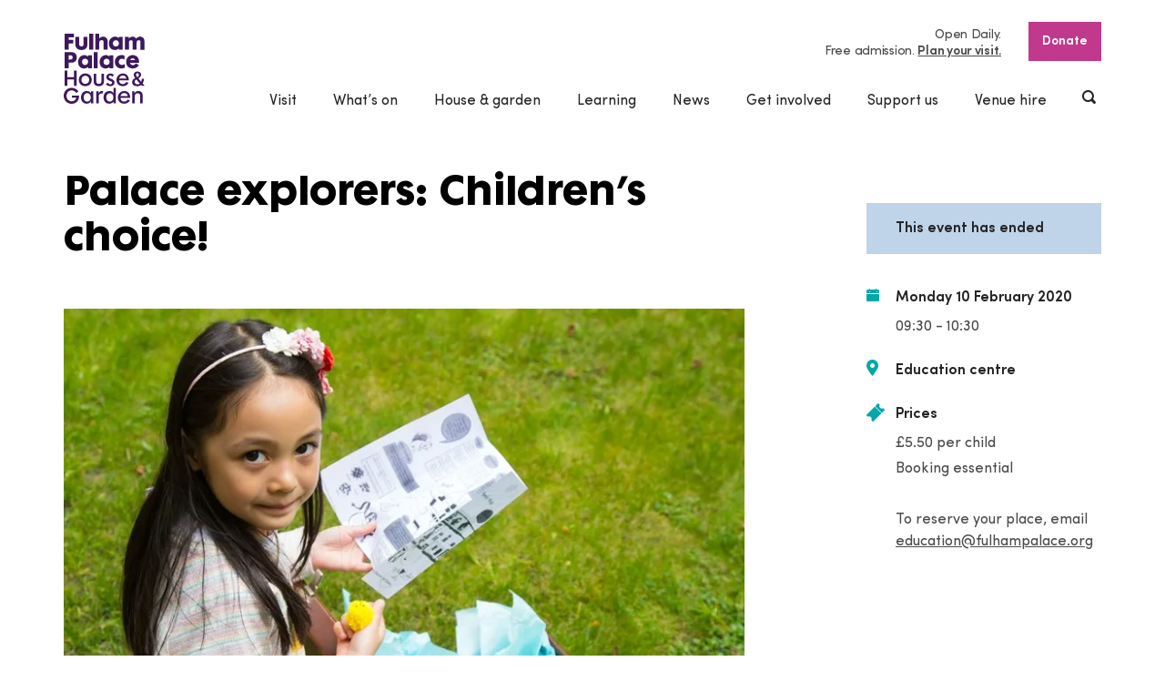

--- FILE ---
content_type: text/html; charset=UTF-8
request_url: https://www.fulhampalace.org/whats-on/events/palace-explorers-childrens-choice-10-02-2020/
body_size: 17659
content:

    <!DOCTYPE html>
<html class="no-js root" lang="en">
    <head>
    		<script>(function(w,d,s,l,i){w[l]=w[l]||[];w[l].push({'gtm.start':
new Date().getTime(),event:'gtm.js'});var f=d.getElementsByTagName(s)[0],
j=d.createElement(s),dl=l!='dataLayer'?'&l='+l:'';j.async=true;j.src=
'https://www.googletagmanager.com/gtm.js?id='+i+dl;f.parentNode.insertBefore(j,f);
})(window,document,'script','dataLayer','GTM-PJCPK69');</script>

        <meta charset="UTF-8"/>
        <meta name="viewport" content="width=device-width"/>
        <meta name="format-detection" content="telephone=no"/>

        <link rel="preload" href="https://www.fulhampalace.org/wp-content/themes/fulhampalace/assets/fonts/Futura-Maxi-Std-Bold.woff2" as="font" type="font/woff2" crossorigin>
        <link rel="preload" href="https://www.fulhampalace.org/wp-content/themes/fulhampalace/assets/fonts/Sofia-Pro-Regular.woff2" as="font" type="font/woff2" crossorigin>
        <link rel="preload" href="https://www.fulhampalace.org/wp-content/themes/fulhampalace/assets/fonts/Sofia-Pro-Semi-Bold.woff2" as="font" type="font/woff2" crossorigin>

        
        <link rel="stylesheet" href="https://www.fulhampalace.org/wp-content/themes/fulhampalace/assets/css/main.css?v=1750674819263"/>
                	<link rel="stylesheet" href="https://www.fulhampalace.org/wp-content/themes/fulhampalace/assets/css/event.css?v=1750674819269" />
        
<meta name='robots' content='index, follow, max-image-preview:large, max-snippet:-1, max-video-preview:-1' />
	<style>img:is([sizes="auto" i], [sizes^="auto," i]) { contain-intrinsic-size: 3000px 1500px }</style>
	
	<!-- This site is optimized with the Yoast SEO plugin v26.8 - https://yoast.com/product/yoast-seo-wordpress/ -->
	<title>Palace explorers: Children&#039;s choice! - Fulham Palace</title>
	<link rel="canonical" href="https://www.fulhampalace.org/whats-on/events/palace-explorers-childrens-choice-10-02-2020/" />
	<meta property="og:locale" content="en_GB" />
	<meta property="og:type" content="article" />
	<meta property="og:title" content="Palace explorers: Children&#039;s choice! - Fulham Palace" />
	<meta property="og:url" content="https://www.fulhampalace.org/whats-on/events/palace-explorers-childrens-choice-10-02-2020/" />
	<meta property="og:site_name" content="Fulham Palace" />
	<meta property="article:publisher" content="https://www.facebook.com/fulhampalacetrust/" />
	<meta property="article:modified_time" content="2020-01-20T10:45:49+00:00" />
	<meta name="twitter:card" content="summary_large_image" />
	<meta name="twitter:site" content="@Fulham_Palace" />
	<script type="application/ld+json" class="yoast-schema-graph">{"@context":"https://schema.org","@graph":[{"@type":"WebPage","@id":"https://www.fulhampalace.org/whats-on/events/palace-explorers-childrens-choice-10-02-2020/","url":"https://www.fulhampalace.org/whats-on/events/palace-explorers-childrens-choice-10-02-2020/","name":"Palace explorers: Children's choice! - Fulham Palace","isPartOf":{"@id":"https://www.fulhampalace.org/#website"},"datePublished":"2019-12-12T11:53:06+00:00","dateModified":"2020-01-20T10:45:49+00:00","breadcrumb":{"@id":"https://www.fulhampalace.org/whats-on/events/palace-explorers-childrens-choice-10-02-2020/#breadcrumb"},"inLanguage":"en-GB","potentialAction":[{"@type":"ReadAction","target":["https://www.fulhampalace.org/whats-on/events/palace-explorers-childrens-choice-10-02-2020/"]}]},{"@type":"BreadcrumbList","@id":"https://www.fulhampalace.org/whats-on/events/palace-explorers-childrens-choice-10-02-2020/#breadcrumb","itemListElement":[{"@type":"ListItem","position":1,"name":"Home","item":"https://www.fulhampalace.org/"},{"@type":"ListItem","position":2,"name":"Palace explorers: Children&#8217;s choice!"}]},{"@type":"WebSite","@id":"https://www.fulhampalace.org/#website","url":"https://www.fulhampalace.org/","name":"Fulham Palace","description":"The historic home of the Bishops of London","potentialAction":[{"@type":"SearchAction","target":{"@type":"EntryPoint","urlTemplate":"https://www.fulhampalace.org/?s={search_term_string}"},"query-input":{"@type":"PropertyValueSpecification","valueRequired":true,"valueName":"search_term_string"}}],"inLanguage":"en-GB"}]}</script>
	<!-- / Yoast SEO plugin. -->


<link rel="alternate" type="application/rss+xml" title="Fulham Palace &raquo; Feed" href="https://www.fulhampalace.org/feed/" />
<link rel="alternate" type="application/rss+xml" title="Fulham Palace &raquo; Comments Feed" href="https://www.fulhampalace.org/comments/feed/" />
<style id='classic-theme-styles-inline-css' type='text/css'>
/*! This file is auto-generated */
.wp-block-button__link{color:#fff;background-color:#32373c;border-radius:9999px;box-shadow:none;text-decoration:none;padding:calc(.667em + 2px) calc(1.333em + 2px);font-size:1.125em}.wp-block-file__button{background:#32373c;color:#fff;text-decoration:none}
</style>
<style id='global-styles-inline-css' type='text/css'>
:root{--wp--preset--aspect-ratio--square: 1;--wp--preset--aspect-ratio--4-3: 4/3;--wp--preset--aspect-ratio--3-4: 3/4;--wp--preset--aspect-ratio--3-2: 3/2;--wp--preset--aspect-ratio--2-3: 2/3;--wp--preset--aspect-ratio--16-9: 16/9;--wp--preset--aspect-ratio--9-16: 9/16;--wp--preset--color--black: #000000;--wp--preset--color--cyan-bluish-gray: #abb8c3;--wp--preset--color--white: #ffffff;--wp--preset--color--pale-pink: #f78da7;--wp--preset--color--vivid-red: #cf2e2e;--wp--preset--color--luminous-vivid-orange: #ff6900;--wp--preset--color--luminous-vivid-amber: #fcb900;--wp--preset--color--light-green-cyan: #7bdcb5;--wp--preset--color--vivid-green-cyan: #00d084;--wp--preset--color--pale-cyan-blue: #8ed1fc;--wp--preset--color--vivid-cyan-blue: #0693e3;--wp--preset--color--vivid-purple: #9b51e0;--wp--preset--gradient--vivid-cyan-blue-to-vivid-purple: linear-gradient(135deg,rgba(6,147,227,1) 0%,rgb(155,81,224) 100%);--wp--preset--gradient--light-green-cyan-to-vivid-green-cyan: linear-gradient(135deg,rgb(122,220,180) 0%,rgb(0,208,130) 100%);--wp--preset--gradient--luminous-vivid-amber-to-luminous-vivid-orange: linear-gradient(135deg,rgba(252,185,0,1) 0%,rgba(255,105,0,1) 100%);--wp--preset--gradient--luminous-vivid-orange-to-vivid-red: linear-gradient(135deg,rgba(255,105,0,1) 0%,rgb(207,46,46) 100%);--wp--preset--gradient--very-light-gray-to-cyan-bluish-gray: linear-gradient(135deg,rgb(238,238,238) 0%,rgb(169,184,195) 100%);--wp--preset--gradient--cool-to-warm-spectrum: linear-gradient(135deg,rgb(74,234,220) 0%,rgb(151,120,209) 20%,rgb(207,42,186) 40%,rgb(238,44,130) 60%,rgb(251,105,98) 80%,rgb(254,248,76) 100%);--wp--preset--gradient--blush-light-purple: linear-gradient(135deg,rgb(255,206,236) 0%,rgb(152,150,240) 100%);--wp--preset--gradient--blush-bordeaux: linear-gradient(135deg,rgb(254,205,165) 0%,rgb(254,45,45) 50%,rgb(107,0,62) 100%);--wp--preset--gradient--luminous-dusk: linear-gradient(135deg,rgb(255,203,112) 0%,rgb(199,81,192) 50%,rgb(65,88,208) 100%);--wp--preset--gradient--pale-ocean: linear-gradient(135deg,rgb(255,245,203) 0%,rgb(182,227,212) 50%,rgb(51,167,181) 100%);--wp--preset--gradient--electric-grass: linear-gradient(135deg,rgb(202,248,128) 0%,rgb(113,206,126) 100%);--wp--preset--gradient--midnight: linear-gradient(135deg,rgb(2,3,129) 0%,rgb(40,116,252) 100%);--wp--preset--font-size--small: 13px;--wp--preset--font-size--medium: 20px;--wp--preset--font-size--large: 36px;--wp--preset--font-size--x-large: 42px;--wp--preset--spacing--20: 0.44rem;--wp--preset--spacing--30: 0.67rem;--wp--preset--spacing--40: 1rem;--wp--preset--spacing--50: 1.5rem;--wp--preset--spacing--60: 2.25rem;--wp--preset--spacing--70: 3.38rem;--wp--preset--spacing--80: 5.06rem;--wp--preset--shadow--natural: 6px 6px 9px rgba(0, 0, 0, 0.2);--wp--preset--shadow--deep: 12px 12px 50px rgba(0, 0, 0, 0.4);--wp--preset--shadow--sharp: 6px 6px 0px rgba(0, 0, 0, 0.2);--wp--preset--shadow--outlined: 6px 6px 0px -3px rgba(255, 255, 255, 1), 6px 6px rgba(0, 0, 0, 1);--wp--preset--shadow--crisp: 6px 6px 0px rgba(0, 0, 0, 1);}:where(.is-layout-flex){gap: 0.5em;}:where(.is-layout-grid){gap: 0.5em;}body .is-layout-flex{display: flex;}.is-layout-flex{flex-wrap: wrap;align-items: center;}.is-layout-flex > :is(*, div){margin: 0;}body .is-layout-grid{display: grid;}.is-layout-grid > :is(*, div){margin: 0;}:where(.wp-block-columns.is-layout-flex){gap: 2em;}:where(.wp-block-columns.is-layout-grid){gap: 2em;}:where(.wp-block-post-template.is-layout-flex){gap: 1.25em;}:where(.wp-block-post-template.is-layout-grid){gap: 1.25em;}.has-black-color{color: var(--wp--preset--color--black) !important;}.has-cyan-bluish-gray-color{color: var(--wp--preset--color--cyan-bluish-gray) !important;}.has-white-color{color: var(--wp--preset--color--white) !important;}.has-pale-pink-color{color: var(--wp--preset--color--pale-pink) !important;}.has-vivid-red-color{color: var(--wp--preset--color--vivid-red) !important;}.has-luminous-vivid-orange-color{color: var(--wp--preset--color--luminous-vivid-orange) !important;}.has-luminous-vivid-amber-color{color: var(--wp--preset--color--luminous-vivid-amber) !important;}.has-light-green-cyan-color{color: var(--wp--preset--color--light-green-cyan) !important;}.has-vivid-green-cyan-color{color: var(--wp--preset--color--vivid-green-cyan) !important;}.has-pale-cyan-blue-color{color: var(--wp--preset--color--pale-cyan-blue) !important;}.has-vivid-cyan-blue-color{color: var(--wp--preset--color--vivid-cyan-blue) !important;}.has-vivid-purple-color{color: var(--wp--preset--color--vivid-purple) !important;}.has-black-background-color{background-color: var(--wp--preset--color--black) !important;}.has-cyan-bluish-gray-background-color{background-color: var(--wp--preset--color--cyan-bluish-gray) !important;}.has-white-background-color{background-color: var(--wp--preset--color--white) !important;}.has-pale-pink-background-color{background-color: var(--wp--preset--color--pale-pink) !important;}.has-vivid-red-background-color{background-color: var(--wp--preset--color--vivid-red) !important;}.has-luminous-vivid-orange-background-color{background-color: var(--wp--preset--color--luminous-vivid-orange) !important;}.has-luminous-vivid-amber-background-color{background-color: var(--wp--preset--color--luminous-vivid-amber) !important;}.has-light-green-cyan-background-color{background-color: var(--wp--preset--color--light-green-cyan) !important;}.has-vivid-green-cyan-background-color{background-color: var(--wp--preset--color--vivid-green-cyan) !important;}.has-pale-cyan-blue-background-color{background-color: var(--wp--preset--color--pale-cyan-blue) !important;}.has-vivid-cyan-blue-background-color{background-color: var(--wp--preset--color--vivid-cyan-blue) !important;}.has-vivid-purple-background-color{background-color: var(--wp--preset--color--vivid-purple) !important;}.has-black-border-color{border-color: var(--wp--preset--color--black) !important;}.has-cyan-bluish-gray-border-color{border-color: var(--wp--preset--color--cyan-bluish-gray) !important;}.has-white-border-color{border-color: var(--wp--preset--color--white) !important;}.has-pale-pink-border-color{border-color: var(--wp--preset--color--pale-pink) !important;}.has-vivid-red-border-color{border-color: var(--wp--preset--color--vivid-red) !important;}.has-luminous-vivid-orange-border-color{border-color: var(--wp--preset--color--luminous-vivid-orange) !important;}.has-luminous-vivid-amber-border-color{border-color: var(--wp--preset--color--luminous-vivid-amber) !important;}.has-light-green-cyan-border-color{border-color: var(--wp--preset--color--light-green-cyan) !important;}.has-vivid-green-cyan-border-color{border-color: var(--wp--preset--color--vivid-green-cyan) !important;}.has-pale-cyan-blue-border-color{border-color: var(--wp--preset--color--pale-cyan-blue) !important;}.has-vivid-cyan-blue-border-color{border-color: var(--wp--preset--color--vivid-cyan-blue) !important;}.has-vivid-purple-border-color{border-color: var(--wp--preset--color--vivid-purple) !important;}.has-vivid-cyan-blue-to-vivid-purple-gradient-background{background: var(--wp--preset--gradient--vivid-cyan-blue-to-vivid-purple) !important;}.has-light-green-cyan-to-vivid-green-cyan-gradient-background{background: var(--wp--preset--gradient--light-green-cyan-to-vivid-green-cyan) !important;}.has-luminous-vivid-amber-to-luminous-vivid-orange-gradient-background{background: var(--wp--preset--gradient--luminous-vivid-amber-to-luminous-vivid-orange) !important;}.has-luminous-vivid-orange-to-vivid-red-gradient-background{background: var(--wp--preset--gradient--luminous-vivid-orange-to-vivid-red) !important;}.has-very-light-gray-to-cyan-bluish-gray-gradient-background{background: var(--wp--preset--gradient--very-light-gray-to-cyan-bluish-gray) !important;}.has-cool-to-warm-spectrum-gradient-background{background: var(--wp--preset--gradient--cool-to-warm-spectrum) !important;}.has-blush-light-purple-gradient-background{background: var(--wp--preset--gradient--blush-light-purple) !important;}.has-blush-bordeaux-gradient-background{background: var(--wp--preset--gradient--blush-bordeaux) !important;}.has-luminous-dusk-gradient-background{background: var(--wp--preset--gradient--luminous-dusk) !important;}.has-pale-ocean-gradient-background{background: var(--wp--preset--gradient--pale-ocean) !important;}.has-electric-grass-gradient-background{background: var(--wp--preset--gradient--electric-grass) !important;}.has-midnight-gradient-background{background: var(--wp--preset--gradient--midnight) !important;}.has-small-font-size{font-size: var(--wp--preset--font-size--small) !important;}.has-medium-font-size{font-size: var(--wp--preset--font-size--medium) !important;}.has-large-font-size{font-size: var(--wp--preset--font-size--large) !important;}.has-x-large-font-size{font-size: var(--wp--preset--font-size--x-large) !important;}
:where(.wp-block-post-template.is-layout-flex){gap: 1.25em;}:where(.wp-block-post-template.is-layout-grid){gap: 1.25em;}
:where(.wp-block-columns.is-layout-flex){gap: 2em;}:where(.wp-block-columns.is-layout-grid){gap: 2em;}
:root :where(.wp-block-pullquote){font-size: 1.5em;line-height: 1.6;}
</style>
<link rel="https://api.w.org/" href="https://www.fulhampalace.org/wp-json/" /><link rel="EditURI" type="application/rsd+xml" title="RSD" href="https://www.fulhampalace.org/xmlrpc.php?rsd" />
<link rel='shortlink' href='https://www.fulhampalace.org/?p=5967' />
<link rel="alternate" title="oEmbed (JSON)" type="application/json+oembed" href="https://www.fulhampalace.org/wp-json/oembed/1.0/embed?url=https%3A%2F%2Fwww.fulhampalace.org%2Fwhats-on%2Fevents%2Fpalace-explorers-childrens-choice-10-02-2020%2F" />
<link rel="alternate" title="oEmbed (XML)" type="text/xml+oembed" href="https://www.fulhampalace.org/wp-json/oembed/1.0/embed?url=https%3A%2F%2Fwww.fulhampalace.org%2Fwhats-on%2Fevents%2Fpalace-explorers-childrens-choice-10-02-2020%2F&#038;format=xml" />
<style type="text/css">.recentcomments a{display:inline !important;padding:0 !important;margin:0 !important;}</style>

    
    <script type="application/ld+json">
{
		 	"@context": "https://schema.org",
		"@type": "Event",
		"name": "Palace explorers: Children&#8217;s choice!",
	  	"startDate": "2020-02-10T09:30:00+00:00",
	  		  	"endDate": "2020-02-10T10:30:00+00:00",
	  		  	"location": {
		    "@type": "Place",
		    "name": "Fulham Palace",
		    "address": {
				"@type": "PostalAddress",
				"streetAddress": "Bishop’s Avenue",
				"addressLocality": "Fulham",
				"postalCode": "SW6 6EA",
				"addressRegion": "London",
				"addressCountry": "GB"
			}
		},
		"image": ["https://www.fulhampalace.org/wp-content/uploads/2019/08/©Giselle_Brosnahan_Easter_Fulham_Palace_2017_04_16-77low-res.jpg"],
		"description": "Fun and creative facilitated sessions for 2 to 4 year olds and their adults. This is the sixth and final session of our new term, of which the theme is childrens' choice."
	}
</script>
</head>

<body id="event" class="post-5967">
    	<noscript><iframe src="https://www.googletagmanager.com/ns.html?id=GTM-PJCPK69"
height="0" width="0" style="display:none;visibility:hidden"></iframe></noscript>
    <div class="wrapper">

                    <header class="header js-navigation">
    <div class="header__branding container-fluid">
        <a class="header__branding-link" aria-label="Fulham Palace House &amp; Garden" href="https://www.fulhampalace.org">
            
        <span class="icon icon--branding header__branding-image">
        <svg xmlns="http://www.w3.org/2000/svg" width="89" height="77" viewBox="0 0 89 77">
  <path fill="#3D195B" fill-rule="evenodd" d="M0.99328052,0 L11.345742,0 L11.345742,3.99397805 L5.5941659,3.99397805 L5.5941659,6.84075297 L10.6100135,6.84075297 L10.6100135,10.7429298 L5.5941659,10.7429298 L5.5941659,17.5836828 L0.99328052,17.5836828 L0.99328052,0 Z M17.0306614,3.48907128 L17.0306614,11.5691409 C17.0306614,13.1075921 17.9970288,14.002498 19.446267,14.002498 C20.9875104,14.002498 21.8390278,13.1075921 21.8390278,11.6843608 L21.8390278,3.48907128 L26.0258899,3.48907128 L26.0258899,11.8451691 C26.0258899,15.7704523 23.4725894,17.9277812 19.4002644,17.9277812 C15.3510972,17.9277812 12.7514812,15.5868499 12.7514812,11.6843608 L12.7514812,3.48907128 L17.0306614,3.48907128 Z M28.1219809,17.583995 L28.1219809,0.000312249086 L32.4011611,0.000312249086 L32.4011611,17.583995 L28.1219809,17.583995 Z M34.7253874,17.5836828 L34.7253874,0 L39.0048805,0 L39.0048805,5.3257204 C39.0048805,5.3257204 40.3621135,3.21366759 43.1225822,3.21366759 C45.9296793,3.21366759 48.2069642,5.23423142 48.2069642,7.89646712 L48.2069642,17.5836828 L43.7900892,17.5836828 L43.7900892,9.31969846 C43.7900892,8.14876439 43.468071,7.04746186 41.5813388,7.04746186 C40.200948,7.04746186 39.0505702,8.17249532 39.0505702,9.52640735 L39.0505702,17.5836828 L34.7253874,17.5836828 Z M56.4686547,3.21366759 C58.1942215,3.21366759 59.275126,3.78789366 60.5406667,4.93540905 L60.5406667,3.48907128 L64.7738443,3.48907128 L64.7738443,17.5836828 L60.4718193,17.5836828 L60.4718193,16.206352 C60.4718193,16.206352 58.9305759,17.9277812 56.2386418,17.9277812 C52.3046375,17.9277812 49.6127034,15.1275314 49.6127034,10.6058524 C49.6127034,6.67994469 52.5343376,3.21366759 56.4686547,3.21366759 Z M53.9610439,10.5365331 C53.9610439,12.4877777 55.2034269,14.0946115 57.1818514,14.0946115 C59.0914285,14.0946115 60.6789875,12.6941743 60.6789875,10.6514408 C60.6789875,8.58528861 59.2065915,7.16205728 57.3195463,7.16205728 C55.2722743,7.16205728 53.9610439,8.67740209 53.9610439,10.5365331 Z M88.6570147,7.94267999 L88.6570147,17.6295834 L84.3549897,17.6295834 L84.3549897,9.36528682 C84.3549897,7.78187171 83.8023327,7.13895084 82.4219419,7.13895084 C81.042177,7.13895084 80.1218121,8.1952895 80.1218121,9.89392452 L80.1218121,17.583995 L75.7734716,17.583995 L75.7734716,9.31969846 C75.7734716,7.78187171 75.267443,7.13895084 73.9327419,7.13895084 C72.552977,7.13895084 71.6326122,8.12628245 71.6326122,9.87050584 L71.6326122,17.583995 L67.3302742,17.583995 L67.3302742,3.48907128 L71.540607,3.48907128 L71.540607,5.3257204 C71.540607,5.3257204 73.127853,3.21335534 75.5206138,3.21335534 C77.3841883,3.21335534 78.8102687,4.15478633 79.5003077,5.46311 C80.6281536,4.29280043 81.5478926,3.21335534 84.1246638,3.21335534 C86.9314479,3.21335534 88.6570147,5.27981979 88.6570147,7.94267999 Z M5.59447884,37.8795611 L0.99328052,37.8795611 L0.99328052,20.2958783 L8.86128897,20.2958783 C11.9904043,20.2958783 14.405697,22.4307253 14.405697,26.1952003 C14.405697,29.776385 11.9904043,31.7504238 8.99929676,31.7504238 L5.59447884,31.7504238 L5.59447884,37.8795611 Z M5.50247365,28.3759479 L7.11287742,28.3759479 C8.51611304,28.3759479 9.82765641,27.9397359 9.82765641,26.0119101 C9.82765641,24.2670622 8.67759154,23.7621554 7.15856707,23.7621554 L5.50247365,23.7621554 L5.50247365,28.3759479 Z M22.6445427,23.5095459 C24.3701094,23.5095459 25.4513268,24.083772 26.7168676,25.2312874 L26.7168676,23.7849496 L30.9497322,23.7849496 L30.9497322,37.8795611 L26.6477073,37.8795611 L26.6477073,36.5022304 C26.6477073,36.5022304 25.1061509,38.2236596 22.4148426,38.2236596 C18.4805255,38.2236596 15.7889042,35.4234098 15.7889042,30.9011063 C15.7889042,26.975823 18.7105384,23.5095459 22.6445427,23.5095459 Z M20.1369318,30.8324115 C20.1369318,32.7833437 21.3793148,34.3904898 23.3577394,34.3904898 C25.2673165,34.3904898 26.8548754,32.9900526 26.8548754,30.9473191 C26.8548754,28.8811669 25.3824794,27.4576233 23.4957471,27.4576233 C21.4484752,27.4576233 20.1369318,28.9732804 20.1369318,30.8324115 Z M33.0461362,37.8795611 L33.0461362,20.2958783 L37.3253164,20.2958783 L37.3253164,37.8795611 L33.0461362,37.8795611 Z M46.2754811,23.5095459 C48.0010478,23.5095459 49.0822653,24.083772 50.3478061,25.2312874 L50.3478061,23.7849496 L54.5806707,23.7849496 L54.5806707,37.8795611 L50.2786457,37.8795611 L50.2786457,36.5022304 C50.2786457,36.5022304 48.7374023,38.2236596 46.0457811,38.2236596 C42.1114639,38.2236596 39.4198427,35.4234098 39.4198427,30.9011063 C39.4198427,26.975823 42.3414769,23.5095459 46.2754811,23.5095459 Z M43.7678703,30.8324115 C43.7678703,32.7833437 45.0102533,34.3904898 46.9886778,34.3904898 C48.8982549,34.3904898 50.4858138,32.9900526 50.4858138,30.9473191 C50.4858138,28.8811669 49.0134179,27.4576233 47.1266856,27.4576233 C45.0794136,27.4576233 43.7678703,28.9732804 43.7678703,30.8324115 Z M66.9149991,37.4202427 C66.9149991,37.4202427 64.8439435,38.2239718 63.4867105,38.2239718 C59.1158381,38.2239718 56.1942039,35.1024177 56.1942039,30.9704256 C56.1942039,26.8840218 59.1846855,23.5095459 63.5558708,23.5095459 C64.8674142,23.5095459 65.6726161,23.6703542 66.8458387,24.1983674 L66.8458387,28.6288697 C66.362655,28.1233384 64.9822642,27.481042 63.7170364,27.481042 C61.8537748,27.481042 60.4730711,29.2030957 60.4730711,31.0847087 C60.4730711,32.9900526 62.0143145,34.2755821 63.9010468,34.2755821 C65.0974272,34.2755821 66.477505,33.6788741 66.9149991,33.3341511 L66.9149991,37.4202427 Z M75.8429449,23.5095459 C79.9155828,23.5095459 82.7909015,26.1952003 82.7909015,31.2227228 C82.7909015,31.5668213 82.8140592,31.750736 82.7909015,32.0717281 L72.8521503,32.0717281 C73.220484,33.7475689 74.5548722,34.5509858 76.165276,34.5509858 C77.5685116,34.5509858 78.4888765,33.5639665 79.224918,32.5997413 C79.224918,32.5997413 81.7788444,34.0688732 82.5608885,34.5509858 C81.3185055,36.7545276 78.9260576,38.2236596 75.9581079,38.2236596 C71.6100803,38.2236596 68.6192857,35.584218 68.6192857,30.8552056 C68.6192857,26.5858239 71.6789277,23.5095459 75.8429449,23.5095459 Z M73.0133159,29.0878758 L78.3737135,29.0878758 C77.8679979,27.7336515 77.1313305,27.0907307 75.7969423,27.0907307 C74.3477041,27.0907307 73.5425022,27.7795521 73.0133159,29.0878758 Z M23.7742663,57.6670979 C19.5977313,57.6670979 16.5665672,54.7172808 16.5665672,50.6536712 C16.5665672,46.7739763 19.7798641,43.6177625 23.7295154,43.6177625 C27.7749273,43.6177625 30.8258069,46.6425194 30.8258069,50.6536712 C30.8258069,54.7825408 27.9260787,57.6670979 23.7742663,57.6670979 Z M23.6850776,46.2091177 C21.2600836,46.2091177 19.4315587,48.1291373 19.4315587,50.6755286 C19.4315587,53.2637613 21.2206528,55.1422518 23.6850776,55.1422518 C26.2155332,55.1422518 27.9830343,53.3237131 27.9830343,50.7201802 C27.9830343,48.6393523 26.8573789,46.2091177 23.6850776,46.2091177 Z M64.9334451,57.6670979 C60.8335812,57.6670979 57.9707803,54.8562316 57.9707803,50.8316531 C57.9707803,46.8361138 61.0485729,43.7064413 64.977883,43.7064413 C66.899039,43.7064413 68.4421601,44.2822286 69.5649989,45.4191275 C70.8687187,46.7383799 71.5503082,48.7786154 71.540294,51.3265679 L60.9027416,51.3265679 L60.9027416,51.4767597 C60.9027416,53.6806138 62.5873128,55.3420912 64.8217246,55.3420912 C66.5012887,55.3420912 68.0437839,54.4228299 68.7932819,52.9871086 L71.2023158,54.1093318 C70.3952362,55.8476224 68.1279655,57.6670979 64.9334451,57.6670979 Z M61.0363682,49.0958605 L61.0363682,49.2460523 L68.7181756,49.2460523 L68.7181756,49.0958605 C68.7181756,48.4295209 68.0681934,45.9418325 64.8883814,45.9418325 C62.3961047,45.9418325 61.0363682,48.0254706 61.0363682,49.0958605 Z M38.7351238,57.6670979 C35.1691403,57.6670979 32.954131,55.7720582 32.954131,52.7223213 L32.954131,43.9734142 L35.6858089,43.9734142 L35.6858089,51.6772237 C35.6858089,54.4884022 36.8267985,55.053573 38.668467,55.053573 C40.3993537,55.053573 41.4724347,54.4999554 41.4724347,51.7434205 L41.4724347,43.9734142 L44.2034867,43.9734142 L44.2034867,52.7223213 C44.2034867,55.6334196 41.9549925,57.6670979 38.7351238,57.6670979 Z M75.4630323,51.732804 C75.634525,51.3047105 75.869858,50.9143991 76.1618336,50.5731109 C76.4566258,50.2290124 76.8039923,49.9120796 77.1948579,49.6301187 C77.5910435,49.344723 78.0135163,49.0746275 78.4522622,48.8267018 L78.6121759,48.7358373 L78.49138,48.5971987 C78.0983238,48.14756 77.7368749,47.6251673 77.4170473,47.0440717 C77.1041045,46.4764029 76.9451295,45.857213 76.9451295,45.2033634 C76.9451295,44.6781604 77.0424547,44.1891783 77.2333499,43.7504684 C77.4251838,43.3120707 77.6983829,42.9286288 78.0448106,42.6107592 C78.3924901,42.2922651 78.8190311,42.0368454 79.3112902,41.8507449 C79.804801,41.6655812 80.3605875,41.5715943 80.9642542,41.5715943 C81.6264412,41.5715943 82.2172773,41.6621465 82.7192375,41.8404407 C83.2193202,42.0196717 83.6452354,42.264475 83.9847783,42.5676688 C84.3230695,42.869926 84.5796826,43.2361941 84.7483588,43.6574181 C84.9189126,44.0823892 85.0049719,44.5501383 85.0049719,45.0478633 C85.0049719,45.4865733 84.9298656,45.8984298 84.7815307,46.2718797 C84.63257,46.6475154 84.4263406,47.0012936 84.1684758,47.3232224 C83.909672,47.6454635 83.5998586,47.9439736 83.247798,48.2090731 C82.8910432,48.4779195 82.5098788,48.733027 82.1136932,48.9672138 L81.9597253,49.0580783 L85.1351561,52.763226 L85.2284131,52.5343474 C85.42588,52.0497368 85.5601325,51.5395218 85.628354,51.0180658 C85.6893779,50.5525025 85.7228628,50.0844411 85.7294346,49.6248104 L88.1926075,49.6248104 C88.179151,50.5003569 88.0508444,51.3440539 87.8098784,52.1337318 C87.55483,52.9699349 87.1821151,53.7539923 86.7029997,54.46311 L86.6394723,54.5577215 L89,57.3333036 L85.8280115,57.3333036 L84.9545881,56.2969489 L84.840364,56.3862521 C84.3772086,56.7472121 83.8198575,57.0578999 83.1827059,57.3105094 C82.5496225,57.5618699 81.7882326,57.6892676 80.9195034,57.6892676 C79.8263941,57.6892676 78.901961,57.5574984 78.1715524,57.297395 C77.4452122,57.039165 76.8556279,56.6950665 76.4203244,56.2747792 C75.9859598,55.8560532 75.6723911,55.3739406 75.4877548,54.8424926 C75.300615,54.305112 75.2061063,53.7493086 75.2061063,53.1900705 C75.2061063,52.6483183 75.2927914,52.157775 75.4630323,51.732804 Z M79.8636343,43.9418771 C79.5766657,44.2360157 79.4311473,44.6828441 79.4311473,45.2698724 C79.4311473,45.5128022 79.48779,45.7654117 79.5998235,46.0198947 C79.7059111,46.2622 79.8298365,46.4938888 79.9678442,46.708404 C80.1039744,46.9204211 80.2466763,47.1127665 80.3931335,47.281381 C80.5370872,47.448122 80.6550667,47.5761442 80.7458201,47.6676332 L80.82875,47.7510037 L80.9304564,47.6901151 C81.3892305,47.4153359 81.7857291,47.0740476 82.1068084,46.6771791 C82.4400925,46.2656348 82.6087687,45.754483 82.6087687,45.1587117 C82.6087687,44.632572 82.4713868,44.2194665 82.1994395,43.9325096 C81.9256145,43.6427424 81.5403819,43.4959854 81.05313,43.4959854 C80.5517956,43.4959854 80.1515417,43.6458649 79.8636343,43.9418771 Z M78.5289331,51.3262557 C78.1953361,51.7299938 78.026034,52.2224106 78.026034,52.7900794 C78.026034,53.1753948 78.081112,53.5388527 78.1897031,53.870149 C78.3001719,54.2101882 78.4813658,54.5074494 78.7282777,54.7531894 C78.9726861,54.9976804 79.2993984,55.1931484 79.6987134,55.3339727 C80.0927084,55.4726113 80.5862193,55.5428673 81.1648505,55.5428673 C81.6999828,55.5428673 82.1603217,55.4726113 82.5333495,55.3336605 C82.9016832,55.1947096 83.214626,55.0304666 83.4624767,54.8456151 L83.5904704,54.7497547 L79.7932222,50.2817825 L79.6836922,50.3457936 C79.2386875,50.6065215 78.8500125,50.9362566 78.5289331,51.3262557 Z M0.936637869,40.5917566 L3.89081812,40.5917566 L3.89081812,47.6666964 L11.3275914,47.6666964 L11.3275914,40.5917566 L14.2817716,40.5917566 L14.2817716,57.3333036 L11.3275914,57.3333036 L11.3275914,50.2808457 L3.89081812,50.2808457 L3.89081812,57.3333036 L0.936637869,57.3333036 L0.936637869,40.5917566 Z M49.7200428,51.4052547 C47.7250323,50.538139 46.7558483,49.2660362 46.7558483,47.5165046 C46.7558483,45.6839147 48.454189,43.706129 51.1986976,43.706129 C52.9092431,43.706129 54.2930762,44.3674726 55.2093728,45.6211526 C54.8585639,45.9143545 53.7344733,46.8511018 53.2656849,47.2267374 C52.980907,46.7817825 52.3321765,45.8974931 51.0644451,45.8974931 C50.1522168,45.8974931 49.4649944,46.5360425 49.4649944,47.3831742 C49.4649944,48.1088411 50.0201549,48.6924347 51.1633351,49.1686145 C51.5019392,49.3078776 51.7735736,49.411232 52.0577256,49.5192702 C52.3159035,49.6179409 52.5853472,49.7200464 52.9245773,49.8580605 C54.9577668,50.6917655 55.8640492,51.8839326 55.8640492,53.7233919 C55.8640492,56.0821215 53.8903188,57.6667856 50.9533504,57.6667856 C49.023432,57.6667856 47.4599697,56.8268356 46.303646,55.1684807 L48.476095,53.776162 C48.7646283,54.2183067 49.7672971,55.5872067 51.086977,55.5872067 C52.3046375,55.5872067 53.1552161,54.894326 53.1552161,53.9019984 C53.1552161,52.7910161 52.1040412,52.3757249 51.1771045,52.0094567 C51.0610028,51.9641806 50.9455269,51.9185922 50.835371,51.8726916 C50.6066098,51.7733964 50.3872369,51.6825319 50.1478356,51.5832367 L49.7200428,51.4052547 Z M41.3435022,65.6085289 C39.3247081,65.6085289 38.4059079,67.52043 38.4059079,69.2965028 L38.4059079,76.5772147 L35.6739171,76.5772147 L35.6739171,63.2170131 L38.2719684,63.2170131 L38.2719684,65.9098492 L38.564257,65.0970649 C38.597116,65.0068249 39.3916778,62.8835311 42.0347929,62.8835311 C42.5739934,62.8835311 43.0612454,62.9650281 43.5197066,63.1330181 L42.630949,65.8545811 C42.3724582,65.7687126 41.8257471,65.6085289 41.3435022,65.6085289 Z M81.2315074,65.4530288 C78.6131148,65.4530288 77.9146264,67.8692122 77.9146264,69.2968151 L77.9146264,76.5772147 L75.1832614,76.5772147 L75.1832614,63.2170131 L77.8254377,63.2170131 L77.8254377,65.7050138 L78.1142839,65.039611 C78.1515241,64.954367 79.0587453,62.9497279 82.1900512,62.9497279 C84.999339,62.9497279 86.7446211,64.7336069 86.7446211,67.605674 L86.7446211,76.5772147 L84.0132561,76.5772147 L84.0132561,68.9627085 C84.0132561,66.4700241 83.2074283,65.4530288 81.2315074,65.4530288 Z M66.4937781,62.9497279 C68.4149341,62.9497279 69.9580551,63.5258275 71.0812069,64.6624141 C72.3846138,65.9819788 73.0662032,68.021902 73.056502,70.5701668 L62.4186366,70.5701668 L62.4186366,70.7203586 C62.4186366,72.9242127 64.1032078,74.5860023 66.3376196,74.5860023 C68.0171837,74.5860023 69.5596789,73.6664288 70.309177,72.2307075 L72.7182108,73.3532429 C71.9108183,75.0915336 69.6435476,76.9106968 66.4490272,76.9106968 C62.3497892,76.9106968 59.4866753,74.0998305 59.4866753,70.075252 C59.4866753,66.0794005 62.564468,62.9497279 66.4937781,62.9497279 Z M70.2340707,68.4896512 L70.2340707,68.3394594 C70.2340707,67.6731198 69.5840884,65.1857436 66.4042764,65.1857436 C63.9119998,65.1857436 62.5522632,67.2690695 62.5522632,68.3394594 L62.5522632,68.4896512 L70.2340707,68.4896512 Z M32.4534225,76.5769025 L29.9007479,76.5769025 L29.9007479,74.3234008 L29.6197252,74.8048889 C29.6078334,74.8261219 28.357001,76.9106968 25.2901613,76.9106968 C21.5714617,76.9106968 18.9743492,74.0542421 18.9743492,69.9637791 C18.9743492,66.5858685 20.9646656,62.9500401 25.3349121,62.9500401 C27.2006772,62.9500401 28.9228016,63.7425283 29.6203511,64.9225176 L29.9007479,65.3971362 L29.9007479,63.2170131 L32.4534225,63.2170131 L32.4534225,76.5769025 Z M25.7364178,74.5635204 C28.7112522,74.5635204 29.7668084,71.9662325 29.7668084,69.7411455 C29.7668084,67.1535373 28.1282397,65.2747346 25.8700443,65.2747346 C23.1621501,65.2747346 21.9291554,67.682175 21.9291554,69.9188152 C21.9291554,72.7840128 23.3874689,74.5635204 25.7364178,74.5635204 Z M57.3136004,76.5769025 L54.7164879,76.5769025 L54.7164879,74.4492372 L54.4417241,74.8392363 C54.4273287,74.8604693 52.9536809,76.9106968 50.1281202,76.9106968 C45.7497372,76.9106968 43.7900892,73.3882148 43.7900892,69.8975823 C43.7900892,66.4500401 45.7844738,62.9718976 50.2395278,62.9718976 C52.0408267,62.9718976 53.1586585,63.4771166 54.3634884,64.8354001 L54.6272992,65.1317245 L54.6272992,59.4793916 L57.3136004,59.4793916 L57.3136004,76.5769025 Z M50.5743767,74.5635204 C52.4129157,74.5635204 54.5600165,73.3242038 54.5600165,69.8304487 C54.5600165,67.2131769 52.9852882,65.3858953 50.7302222,65.3858953 C47.9609911,65.3858953 46.7217376,67.6968507 46.7217376,69.986261 C46.7217376,72.7237488 48.2698657,74.5635204 50.5743767,74.5635204 Z M8.70200108,77 C3.7409185,77 0,73.2192881 0,68.2064413 C0,63.3128736 3.80288118,59.4793916 8.65725025,59.4793916 C11.7341041,59.4793916 14.4801774,60.8807655 16.2141935,63.328486 C15.2237295,64.1493889 14.4429372,64.7610848 13.8890284,65.1501472 C12.8998161,63.7878044 11.2296403,62.2271835 8.7686579,62.2271835 C5.51749491,62.2271835 3.06590084,64.8547596 3.06590084,68.3394594 C3.06590084,71.697386 5.51749491,74.2303506 8.7686579,74.2303506 C11.433366,74.2303506 13.3019476,72.8083683 13.644933,70.5205192 L13.6709072,70.3478455 L8.96393422,70.3478455 L8.96393422,67.8888839 L16.9568069,67.8888839 C16.9039195,73.597734 13.8264398,77 8.70200108,77 Z"/>
</svg>
    </span>
        </a>
        <button class="icon-button header__show-navigation js-show-navigation">
            <span class="icon-button__text header__show-navigation-text">Menu</span>
            
        <span class="icon icon--menu icon-button__icon header__show-navigation-icon">
        <svg xmlns="http://www.w3.org/2000/svg" width="16" height="11" viewBox="0 0 16 11">
  <path fill="#252427" fill-rule="evenodd" d="M50.5,4 L65.5,4 C65.7761424,4 66,4.22385763 66,4.5 C66,4.77614237 65.7761424,5 65.5,5 L50.5,5 C50.2238576,5 50,4.77614237 50,4.5 C50,4.22385763 50.2238576,4 50.5,4 Z M50.5,9 L65.5,9 C65.7761424,9 66,9.22385763 66,9.5 C66,9.77614237 65.7761424,10 65.5,10 L50.5,10 C50.2238576,10 50,9.77614237 50,9.5 C50,9.22385763 50.2238576,9 50.5,9 Z M50.5,14 L65.5,14 C65.7761424,14 66,14.2238576 66,14.5 C66,14.7761424 65.7761424,15 65.5,15 L50.5,15 C50.2238576,15 50,14.7761424 50,14.5 C50,14.2238576 50.2238576,14 50.5,14 Z" transform="translate(-50 -4)"/>
</svg>
    </span>
        </button>
    </div>
    <div class="header__nav js-navigation-wrapper">

        <div class="tertiary-nav">
            <div class="tertiary-nav__inner container-fluid">
                <span class="tertiary-nav__msg">Open Daily.<br>Free admission.
                <a class="button button--donation"  href="https://www.fulhampalace.org/visit/what-to-see/">Plan your visit.</a>                </span>
                <a class="button button--location"  href="https://www.fulhampalace.org/support-us/donate/">Donate</a>            </div>
        </div>

        <div class="site-search js-header-search">
    <div class="site-search__inner container-fluid ">
        <form class="site-search__form" action="https://www.fulhampalace.org" method="GET">
            <div class="site-search__form-inner">
                <div class="site-search__form-content">
                                        <input class="site-search__input js-header-search-input" placeholder=" Search ..." name="s" id="main-search" type="search" aria-label="Enter search term" />
                    <div class="site-search__submit">
                        <button class="icon-button site-search__submit-button" type="submit" aria-label="Site search">
                            <span class="icon-button__text site-search__submit--button-text">Search</span>
                            
        <span class="icon icon--search icon-button__icon site-search__submit-button-icon">
        <svg xmlns="http://www.w3.org/2000/svg" width="28" height="28" viewBox="0 0 28 28">
  <g fill="none" fill-rule="evenodd">
    <rect width="28" height="28"/>
    <path fill="#252427" fill-rule="nonzero" d="M16.3594713,17.5606602 C16.3594713,17.5606602 16.3343451,16.5857864 16.9201315,16 C17.5059179,15.4142136 18.4807917,15.4393398 18.4807917,15.4393398 L21.4807917,18.4393398 C22.0665781,19.0251263 22.0665781,19.9748737 21.4807917,20.5606602 C20.8950052,21.1464466 19.9452578,21.1464466 19.3594713,20.5606602 L16.3594713,17.5606602 Z"/>
    <path fill="#252427" fill-rule="nonzero" d="M13.4201315,19 C9.83028063,19 6.92013151,16.0898509 6.92013151,12.5 C6.92013151,8.91014913 9.83028063,6 13.4201315,6 C17.0099824,6 19.9201315,8.91014913 19.9201315,12.5 C19.9201315,16.0898509 17.0099824,19 13.4201315,19 Z M13.4201315,17 C15.9054129,17 17.9201315,14.9852814 17.9201315,12.5 C17.9201315,10.0147186 15.9054129,8 13.4201315,8 C10.9348501,8 8.92013151,10.0147186 8.92013151,12.5 C8.92013151,14.9852814 10.9348501,17 13.4201315,17 Z"/>
  </g>
</svg>
    </span>
                        </button>
                        <button class="site-search__show-search js-show-header-search" aria-label="Show header search">
                            <span class="v-hidden">Show header search</span>
                        </button>
                    </div>
                </div>
                <button class="icon-button site-search__close js-hide-header-search" aria-label="Hide header search">
                    
        <span class="icon icon--close-search icon-button__icon site-search__close-icon">
        <svg xmlns="http://www.w3.org/2000/svg" width="28" height="28" viewBox="0 0 28 28">
  <g fill="none" fill-rule="evenodd">
    <rect width="28" height="28"/>
    <path fill="#252427" d="M16.1213203,14 L18.5961941,16.4748737 C19.1819805,17.0606602 19.1819805,18.0104076 18.5961941,18.5961941 C18.0104076,19.1819805 17.0606602,19.1819805 16.4748737,18.5961941 L14,16.1213203 L11.5251263,18.5961941 C10.9393398,19.1819805 9.98959236,19.1819805 9.40380592,18.5961941 C8.81801948,18.0104076 8.81801948,17.0606602 9.40380592,16.4748737 L11.8786797,14 L9.40380592,11.5251263 C8.81801948,10.9393398 8.81801948,9.98959236 9.40380592,9.40380592 C9.98959236,8.81801948 10.9393398,8.81801948 11.5251263,9.40380592 L14,11.8786797 L16.4748737,9.40380592 C17.0606602,8.81801948 18.0104076,8.81801948 18.5961941,9.40380592 C19.1819805,9.98959236 19.1819805,10.9393398 18.5961941,11.5251263 L16.1213203,14 Z"/>
  </g>
</svg>
    </span>
                </button>
            </div>
        </form>
    </div>
</div>
        <div class="header__nav-inner js-navigation-inner">
            <div class="header__nav-content js-navigation-slide-area">
                <nav class="primary-nav">
                    <div class="primary-nav__inner container-fluid">
                        <div class="row row--no-gutters">
                                <ul class="primary-nav__list">
                    
            <li class="primary-nav__item menu-item menu-item-type-post_type menu-item-object-page menu-item-has-children menu-item-28  js-item-with-children ">
                <a class="js-navigation-link primary-nav__top-link" href="https://www.fulhampalace.org/visit/">
                    Visit
                </a>
                                    <div class="primary-nav__sub-level">
                        <div class="primary-nav__sub-level-inner container-fluid">
                            <div class="primary-nav__back-level">
                                <button class="primary-nav__back-level-button js-parent-button">Main Menu<span class="v-hidden">to previous level</span></button>
                            </div>
                            <div class="primary-nav__sub-level-content">
                                <div class="primary-nav__parent">
                                    <a class="primary-nav__parent-link" href="https://www.fulhampalace.org/visit/">
                                        <span class="primary-nav__parent-link-text">Visit</span>
                                    </a>
                                </div>
                                <ul class="primary-nav__second-level-list">
                                                                            <li class="menu-item menu-item-type-post_type menu-item-object-page menu-item-256">
                                            <a class="primary-nav__sub-link" href="https://www.fulhampalace.org/visit/opening-times/">Opening times</a>
                                        </li>
                                                                            <li class="menu-item menu-item-type-post_type menu-item-object-page menu-item-257">
                                            <a class="primary-nav__sub-link" href="https://www.fulhampalace.org/visit/getting-here/">Getting here</a>
                                        </li>
                                                                            <li class="menu-item menu-item-type-post_type menu-item-object-page menu-item-261">
                                            <a class="primary-nav__sub-link" href="https://www.fulhampalace.org/visit/what-to-see/">What to see</a>
                                        </li>
                                                                            <li class="menu-item menu-item-type-post_type menu-item-object-page menu-item-258">
                                            <a class="primary-nav__sub-link" href="https://www.fulhampalace.org/visit/cafe/">Café</a>
                                        </li>
                                                                            <li class="menu-item menu-item-type-post_type menu-item-object-page menu-item-259">
                                            <a class="primary-nav__sub-link" href="https://www.fulhampalace.org/visit/shop/">Shop</a>
                                        </li>
                                                                            <li class="menu-item menu-item-type-post_type menu-item-object-page menu-item-260">
                                            <a class="primary-nav__sub-link" href="https://www.fulhampalace.org/visit/access/">Access</a>
                                        </li>
                                                                            <li class="menu-item menu-item-type-post_type menu-item-object-page menu-item-15095">
                                            <a class="primary-nav__sub-link" href="https://www.fulhampalace.org/visit/museum/">Museum</a>
                                        </li>
                                                                    </ul>
                            </div>
                        </div>
                    </div>
                            </li>
                    
            <li class="primary-nav__item menu-item menu-item-type-post_type menu-item-object-page menu-item-has-children menu-item-29  js-item-with-children ">
                <a class="js-navigation-link primary-nav__top-link" href="https://www.fulhampalace.org/whats-on/">
                    What’s on
                </a>
                                    <div class="primary-nav__sub-level">
                        <div class="primary-nav__sub-level-inner container-fluid">
                            <div class="primary-nav__back-level">
                                <button class="primary-nav__back-level-button js-parent-button">Main Menu<span class="v-hidden">to previous level</span></button>
                            </div>
                            <div class="primary-nav__sub-level-content">
                                <div class="primary-nav__parent">
                                    <a class="primary-nav__parent-link" href="https://www.fulhampalace.org/whats-on/">
                                        <span class="primary-nav__parent-link-text">What’s on</span>
                                    </a>
                                </div>
                                <ul class="primary-nav__second-level-list">
                                                                            <li class="menu-item menu-item-type-post_type menu-item-object-page menu-item-255">
                                            <a class="primary-nav__sub-link" href="https://www.fulhampalace.org/whats-on/events/">Events</a>
                                        </li>
                                                                            <li class="menu-item menu-item-type-post_type menu-item-object-page menu-item-263">
                                            <a class="primary-nav__sub-link" href="https://www.fulhampalace.org/whats-on/exhibitions/">Exhibitions</a>
                                        </li>
                                                                            <li class="menu-item menu-item-type-post_type menu-item-object-page menu-item-262">
                                            <a class="primary-nav__sub-link" href="https://www.fulhampalace.org/whats-on/tours/">Tours</a>
                                        </li>
                                                                            <li class="menu-item menu-item-type-post_type menu-item-object-page menu-item-264">
                                            <a class="primary-nav__sub-link" href="https://www.fulhampalace.org/whats-on/in-the-garden/">In the garden</a>
                                        </li>
                                                                            <li class="menu-item menu-item-type-post_type menu-item-object-page menu-item-265">
                                            <a class="primary-nav__sub-link" href="https://www.fulhampalace.org/whats-on/for-families/">For families</a>
                                        </li>
                                                                    </ul>
                            </div>
                        </div>
                    </div>
                            </li>
                    
            <li class="primary-nav__item menu-item menu-item-type-post_type menu-item-object-page menu-item-has-children menu-item-30  js-item-with-children ">
                <a class="js-navigation-link primary-nav__top-link" href="https://www.fulhampalace.org/house-garden/">
                    House &#038; garden
                </a>
                                    <div class="primary-nav__sub-level">
                        <div class="primary-nav__sub-level-inner container-fluid">
                            <div class="primary-nav__back-level">
                                <button class="primary-nav__back-level-button js-parent-button">Main Menu<span class="v-hidden">to previous level</span></button>
                            </div>
                            <div class="primary-nav__sub-level-content">
                                <div class="primary-nav__parent">
                                    <a class="primary-nav__parent-link" href="https://www.fulhampalace.org/house-garden/">
                                        <span class="primary-nav__parent-link-text">House &#038; garden</span>
                                    </a>
                                </div>
                                <ul class="primary-nav__second-level-list">
                                                                            <li class="menu-item menu-item-type-post_type menu-item-object-page menu-item-267">
                                            <a class="primary-nav__sub-link" href="https://www.fulhampalace.org/house-garden/the-house/">The house</a>
                                        </li>
                                                                            <li class="menu-item menu-item-type-post_type menu-item-object-page menu-item-268">
                                            <a class="primary-nav__sub-link" href="https://www.fulhampalace.org/house-garden/the-garden/">The garden</a>
                                        </li>
                                                                            <li class="menu-item menu-item-type-post_type menu-item-object-page menu-item-266">
                                            <a class="primary-nav__sub-link" href="https://www.fulhampalace.org/house-garden/timeline/">Timeline</a>
                                        </li>
                                                                            <li class="menu-item menu-item-type-post_type menu-item-object-page menu-item-817">
                                            <a class="primary-nav__sub-link" href="https://www.fulhampalace.org/house-garden/bishops-of-london/">Bishops of London</a>
                                        </li>
                                                                            <li class="menu-item menu-item-type-post_type menu-item-object-page menu-item-818">
                                            <a class="primary-nav__sub-link" href="https://www.fulhampalace.org/house-garden/archaeology/">Archaeology</a>
                                        </li>
                                                                            <li class="menu-item menu-item-type-post_type menu-item-object-page menu-item-819">
                                            <a class="primary-nav__sub-link" href="https://www.fulhampalace.org/house-garden/restore-renew/">Restore &#038; renew</a>
                                        </li>
                                                                    </ul>
                            </div>
                        </div>
                    </div>
                            </li>
                    
            <li class="primary-nav__item menu-item menu-item-type-post_type menu-item-object-page menu-item-has-children menu-item-31  js-item-with-children ">
                <a class="js-navigation-link primary-nav__top-link" href="https://www.fulhampalace.org/learning/">
                    Learning
                </a>
                                    <div class="primary-nav__sub-level">
                        <div class="primary-nav__sub-level-inner container-fluid">
                            <div class="primary-nav__back-level">
                                <button class="primary-nav__back-level-button js-parent-button">Main Menu<span class="v-hidden">to previous level</span></button>
                            </div>
                            <div class="primary-nav__sub-level-content">
                                <div class="primary-nav__parent">
                                    <a class="primary-nav__parent-link" href="https://www.fulhampalace.org/learning/">
                                        <span class="primary-nav__parent-link-text">Learning</span>
                                    </a>
                                </div>
                                <ul class="primary-nav__second-level-list">
                                                                            <li class="menu-item menu-item-type-post_type menu-item-object-page menu-item-272">
                                            <a class="primary-nav__sub-link" href="https://www.fulhampalace.org/learning/schools/">Schools</a>
                                        </li>
                                                                            <li class="menu-item menu-item-type-post_type menu-item-object-page menu-item-274">
                                            <a class="primary-nav__sub-link" href="https://www.fulhampalace.org/learning/young-adults/">Young people</a>
                                        </li>
                                                                            <li class="menu-item menu-item-type-post_type menu-item-object-page menu-item-273">
                                            <a class="primary-nav__sub-link" href="https://www.fulhampalace.org/learning/resources/">Resources</a>
                                        </li>
                                                                            <li class="menu-item menu-item-type-post_type menu-item-object-page menu-item-275">
                                            <a class="primary-nav__sub-link" href="https://www.fulhampalace.org/learning/group-visits/">Group visits</a>
                                        </li>
                                                                    </ul>
                            </div>
                        </div>
                    </div>
                            </li>
                    
            <li class="primary-nav__item menu-item menu-item-type-post_type menu-item-object-page menu-item-32 ">
                <a class="js-navigation-link primary-nav__top-link" href="https://www.fulhampalace.org/news/">
                    News
                </a>
                            </li>
                    
            <li class="primary-nav__item menu-item menu-item-type-post_type menu-item-object-page menu-item-has-children menu-item-33  js-item-with-children ">
                <a class="js-navigation-link primary-nav__top-link" href="https://www.fulhampalace.org/get-involved/">
                    Get involved
                </a>
                                    <div class="primary-nav__sub-level">
                        <div class="primary-nav__sub-level-inner container-fluid">
                            <div class="primary-nav__back-level">
                                <button class="primary-nav__back-level-button js-parent-button">Main Menu<span class="v-hidden">to previous level</span></button>
                            </div>
                            <div class="primary-nav__sub-level-content">
                                <div class="primary-nav__parent">
                                    <a class="primary-nav__parent-link" href="https://www.fulhampalace.org/get-involved/">
                                        <span class="primary-nav__parent-link-text">Get involved</span>
                                    </a>
                                </div>
                                <ul class="primary-nav__second-level-list">
                                                                            <li class="menu-item menu-item-type-post_type menu-item-object-page menu-item-276">
                                            <a class="primary-nav__sub-link" href="https://www.fulhampalace.org/get-involved/volunteer-at-fulham-palace/">Volunteer</a>
                                        </li>
                                                                            <li class="menu-item menu-item-type-post_type menu-item-object-page menu-item-278">
                                            <a class="primary-nav__sub-link" href="https://www.fulhampalace.org/get-involved/corporate-volunteering/">Corporate volunteering</a>
                                        </li>
                                                                            <li class="menu-item menu-item-type-post_type menu-item-object-page menu-item-277">
                                            <a class="primary-nav__sub-link" href="https://www.fulhampalace.org/get-involved/vacancies/">Vacancies</a>
                                        </li>
                                                                    </ul>
                            </div>
                        </div>
                    </div>
                            </li>
                    
            <li class="primary-nav__item menu-item menu-item-type-post_type menu-item-object-page menu-item-has-children menu-item-34  js-item-with-children ">
                <a class="js-navigation-link primary-nav__top-link" href="https://www.fulhampalace.org/support-us/">
                    Support us
                </a>
                                    <div class="primary-nav__sub-level">
                        <div class="primary-nav__sub-level-inner container-fluid">
                            <div class="primary-nav__back-level">
                                <button class="primary-nav__back-level-button js-parent-button">Main Menu<span class="v-hidden">to previous level</span></button>
                            </div>
                            <div class="primary-nav__sub-level-content">
                                <div class="primary-nav__parent">
                                    <a class="primary-nav__parent-link" href="https://www.fulhampalace.org/support-us/">
                                        <span class="primary-nav__parent-link-text">Support us</span>
                                    </a>
                                </div>
                                <ul class="primary-nav__second-level-list">
                                                                            <li class="menu-item menu-item-type-post_type menu-item-object-page menu-item-279">
                                            <a class="primary-nav__sub-link" href="https://www.fulhampalace.org/support-us/donate/">Donate</a>
                                        </li>
                                                                            <li class="menu-item menu-item-type-post_type menu-item-object-page menu-item-820">
                                            <a class="primary-nav__sub-link" href="https://www.fulhampalace.org/support-us/current-campaigns/">Current campaigns</a>
                                        </li>
                                                                            <li class="menu-item menu-item-type-post_type menu-item-object-page menu-item-280">
                                            <a class="primary-nav__sub-link" href="https://www.fulhampalace.org/support-us/become-friend/">Become a Friend</a>
                                        </li>
                                                                            <li class="menu-item menu-item-type-post_type menu-item-object-page menu-item-282">
                                            <a class="primary-nav__sub-link" href="https://www.fulhampalace.org/support-us/become-patron/">Become a Patron</a>
                                        </li>
                                                                            <li class="menu-item menu-item-type-post_type menu-item-object-page menu-item-281">
                                            <a class="primary-nav__sub-link" href="https://www.fulhampalace.org/support-us/corporate-partnerships/">Corporate partnerships</a>
                                        </li>
                                                                            <li class="menu-item menu-item-type-post_type menu-item-object-page menu-item-821">
                                            <a class="primary-nav__sub-link" href="https://www.fulhampalace.org/support-us/gift-in-your-will/">A gift in your will</a>
                                        </li>
                                                                            <li class="menu-item menu-item-type-post_type menu-item-object-page menu-item-284">
                                            <a class="primary-nav__sub-link" href="https://www.fulhampalace.org/support-us/trusts-foundations/">Trusts &#038; foundations</a>
                                        </li>
                                                                            <li class="menu-item menu-item-type-post_type menu-item-object-page menu-item-283">
                                            <a class="primary-nav__sub-link" href="https://www.fulhampalace.org/support-us/thank-you/">Thank you</a>
                                        </li>
                                                                    </ul>
                            </div>
                        </div>
                    </div>
                            </li>
                    
            <li class="primary-nav__item menu-item menu-item-type-post_type menu-item-object-page menu-item-has-children menu-item-35  js-item-with-children ">
                <a class="js-navigation-link primary-nav__top-link" href="https://www.fulhampalace.org/venue-hire/">
                    Venue hire
                </a>
                                    <div class="primary-nav__sub-level">
                        <div class="primary-nav__sub-level-inner container-fluid">
                            <div class="primary-nav__back-level">
                                <button class="primary-nav__back-level-button js-parent-button">Main Menu<span class="v-hidden">to previous level</span></button>
                            </div>
                            <div class="primary-nav__sub-level-content">
                                <div class="primary-nav__parent">
                                    <a class="primary-nav__parent-link" href="https://www.fulhampalace.org/venue-hire/">
                                        <span class="primary-nav__parent-link-text">Venue hire</span>
                                    </a>
                                </div>
                                <ul class="primary-nav__second-level-list">
                                                                            <li class="menu-item menu-item-type-post_type menu-item-object-page menu-item-286">
                                            <a class="primary-nav__sub-link" href="https://www.fulhampalace.org/venue-hire/private-events/">Private events</a>
                                        </li>
                                                                            <li class="menu-item menu-item-type-post_type menu-item-object-page menu-item-285">
                                            <a class="primary-nav__sub-link" href="https://www.fulhampalace.org/venue-hire/weddings-civil-ceremonies/">Weddings &#038; civil ceremonies</a>
                                        </li>
                                                                            <li class="menu-item menu-item-type-post_type menu-item-object-page menu-item-287">
                                            <a class="primary-nav__sub-link" href="https://www.fulhampalace.org/venue-hire/corporate-events/">Corporate events</a>
                                        </li>
                                                                            <li class="menu-item menu-item-type-post_type menu-item-object-page menu-item-288">
                                            <a class="primary-nav__sub-link" href="https://www.fulhampalace.org/venue-hire/filming-photography/">Filming &#038; photography</a>
                                        </li>
                                                                            <li class="menu-item menu-item-type-post_type menu-item-object-page menu-item-16290">
                                            <a class="primary-nav__sub-link" href="https://www.fulhampalace.org/venue-hire/exhibition-hire/">Exhibition hire</a>
                                        </li>
                                                                            <li class="menu-item menu-item-type-post_type menu-item-object-page menu-item-17739">
                                            <a class="primary-nav__sub-link" href="https://www.fulhampalace.org/venue-hire/community-space/">Community space</a>
                                        </li>
                                                                    </ul>
                            </div>
                        </div>
                    </div>
                            </li>
            </ul>
                        </div>
                    </div>
                </nav>
            </div>
        </div>

        <button aria-label="close navigation" class="icon-button icon-button--close header__close js-close-navigation">
            
        <span class="icon icon--close icon-button__icon header__close-icon">
        <svg xmlns="http://www.w3.org/2000/svg" width="16" height="17" viewBox="0 0 16 17">
  <g fill="none" fill-rule="evenodd" stroke="#252427" stroke-linecap="round" stroke-width="2" transform="translate(1 1)">
    <path d="M.507873265.623351837L13.88875 14.0042286M13.3808767 1L0 14.3808767"/>
  </g>
</svg>
    </span>
        </button>
    </div>
</header>
        
        <main class="wrapper__content">
            
    <div class="generic-layout">
        <div class="container-fluid">
            <div class="generic-layout__inner row">
                <article class="generic-layout__body col-8 order-3 order-lg-2">
                    <header class="article-header ">
    
    
    <h1 class="article-header__title">Palace explorers: Children&#8217;s choice!</h1>
    
    
            <div class="aside-related generic-layout__aside--mobile">

            <div class="aside-related--expired">
            <p class="aside-related__event-ended">This event has ended</p>
        </div>
    
            <div class="aside-related--date">
            <div class="aside-related__title">
                <strong>
                     Monday 10 February 2020
                                    </strong>
            </div>
                                                            <p class="aside-related__time">
                    09:30
                                             - 10:30
                                    </p>
                    </div>
    
            <div class="aside-related--location">
                            <strong class="aside-related__title">Education centre</strong>
                    </div>
    
            <div class="aside-related--tickets">
                            <strong class="aside-related__title">Prices</strong>
                <ul class="aside-related__list">
                                            <li class="aside-related__list-item">£5.50 per child</li>
                                            <li class="aside-related__list-item">Booking essential</li>
                                    </ul>
            
                            <div class="aside-related__mailto">
                    <span class="aside-related__mailto-info">To reserve your place, email</span>
                    <a href="mailto:education@fulhampalace.org" class="aside-related__mailto-cta">education@fulhampalace.org</a>
                </div>
                    </div>
    </div>    
</header>
                        
    



        <section class="media media--featured media--fixed media--break-container">
                            <div class="media__media-wrapper">
                                    
                        
    
    <img class="lazy-preload lazyload media__image" data-src="https://res.cloudinary.com/fulhampalace/image/upload/w_768,h_521,f_auto,c_fill,g_auto/fulhampalace/2019/08/©Giselle_Brosnahan_Easter_Fulham_Palace_2017_04_16-77low-res.jpg" alt="a girl sits on grass with a trail in her hands"/>
                            </div>
            
            </section>

                                                
            <section class="wysiwyg-content wysiwyg-content--first generic-layout__section">
    <p>Join our creative, hands-on sessions for 2 to 4 year olds and their adults. Each week introduces an exciting new theme to explore. This is the final week of the term, information about the next term (which runs from 24 February to 31 March) can be found <a href="https://www.fulhampalace.org/whats-on/events/palace-explorers-24-02-2019/">here</a></p>
<h5>This week</h5>
<p><strong>Monday 10 February &#8211; Gone fishing</strong><br />
Picture yourself fishing in the moat, visit the river, and imagine what you might catch. This week children will learn about the different types of fish that call the river home, and go on a &#8216;fishing trip&#8217; to the moat.</p>
<p>Tickets include a drink and healthy snack. Accompanying adults and babies are free. Please note, children must be accompanied by an adult.</p>
<p><a href="https://www.fulhampalace.org/whats-on/for-families/palace-explorers/">Find about more about our Palace explorers programme.</a></p>

</section>                            </article>

                <aside class="generic-layout__aside generic-layout__aside--event col-12 offset-lg-1 col-lg-3 order-2 order-lg-3">
                    <div class="aside-related">

            <div class="aside-related--expired">
            <p class="aside-related__event-ended">This event has ended</p>
        </div>
    
            <div class="aside-related--date">
            <div class="aside-related__title">
                <strong>
                     Monday 10 February 2020
                                    </strong>
            </div>
                                                            <p class="aside-related__time">
                    09:30
                                             - 10:30
                                    </p>
                    </div>
    
            <div class="aside-related--location">
                            <strong class="aside-related__title">Education centre</strong>
                    </div>
    
            <div class="aside-related--tickets">
                            <strong class="aside-related__title">Prices</strong>
                <ul class="aside-related__list">
                                            <li class="aside-related__list-item">£5.50 per child</li>
                                            <li class="aside-related__list-item">Booking essential</li>
                                    </ul>
            
                            <div class="aside-related__mailto">
                    <span class="aside-related__mailto-info">To reserve your place, email</span>
                    <a href="mailto:education@fulhampalace.org" class="aside-related__mailto-cta">education@fulhampalace.org</a>
                </div>
                    </div>
    </div>                </aside>

                <footer class="generic-layout__footer col-12 col-lg-8 order-4">
    <div class="row row--no-gutters generic-layout__footer-holder">
                    

    
    <a class="goto-button goto-button--back goto-button--pink" href="/whats-on/events" title="Back to events">
        Back to events
        <svg width="7px" height="11px" viewBox="0 0 7 11" version="1.1" xmlns="http://www.w3.org/2000/svg" xmlns:xlink="http://www.w3.org/1999/xlink">
    <title>button arrow icon</title>
    <g stroke="none" stroke-width="1" fill="" fill-rule="evenodd">
        <g transform="translate(-55.000000, -5.000000)" fill="">
            <g>
                <path d="M57.2003329,5.33309821 C56.6576414,4.83549431 55.8409471,4.90314527 55.3762009,5.48420219 C54.9614257,6.00277828 54.9614263,6.76760972 55.3762015,7.28618928 L58.3387989,10.4651521 L55.3762015,13.6441149 C54.8745995,14.1843827 54.8745995,15.0569387 55.3762015,15.5972031 C55.8807971,16.1342656 56.695741,16.1342656 57.2003335,15.5972031 L62,10.4651521 L57.2003329,5.33309821 Z"></path>
            </g>
        </g>
    </g>
</svg>    </a>
        
        <div class="social-share">
    <strong class="social-share__title">Share:</strong>
        <div class="social-media">
        <ul class="social-media__list">
                            <li class="social-media__item">
                    <a class="social-media__link" href="https://twitter.com/intent/tweet?text=Palace+explorers%3A+Children%27s+choice%21+-+Fulham+Palace+-+https%3A%2F%2Fwww.fulhampalace.org%2Fwhats-on%2Fevents%2Fpalace-explorers-childrens-choice-10-02-2020%2F" aria-label="Fulham Palace on social media" target="_blank" rel="noopener">
                        
        <span class="icon icon--twitter social-media__icon">
        <svg xmlns="http://www.w3.org/2000/svg" width="24" height="24" viewBox="0 0 24 24" fill="none">
  <path d="M13.1416 11.5018L17.6089 6H16.5503L12.6714 10.7771L9.57328 6H6L10.6849 13.2239L6 18.9933H7.05866L11.1549 13.9485L14.4267 18.9933H18L13.1414 11.5018H13.1416ZM11.6916 13.2875L11.217 12.5682L7.44011 6.84436H9.06615L12.1141 11.4637L12.5888 12.183L16.5508 18.1874H14.9248L11.6916 13.2878V13.2875Z" fill="#C0398D"/>
</svg>    </span>
                    </a>
                </li>
                            <li class="social-media__item">
                    <a class="social-media__link" href="https://www.facebook.com/sharer/sharer.php?u=https%3A%2F%2Fwww.fulhampalace.org%2Fwhats-on%2Fevents%2Fpalace-explorers-childrens-choice-10-02-2020%2F" aria-label="Fulham Palace on social media" target="_blank" rel="noopener">
                        
        <span class="icon icon--facebook social-media__icon">
        <svg xmlns="http://www.w3.org/2000/svg" width="9" height="17" viewBox="0 0 9 17">
  <path d="M17.8297456,25 L17.8297456,17.2561201 L20.4962818,17.2561201 L20.8943249,14.2248555 L17.8297456,14.2248555 L17.8297456,12.2949273 C17.8297456,11.4180011 18.0798434,10.824177 19.3620352,10.824177 L21,10.824177 L21,8.11744416 C20.2100889,8.03742653 19.4164259,7.9982443 18.6223092,8.00006033 C16.2657534,8.00006033 14.6594912,9.40866622 14.6594912,11.9945628 L14.6594912,14.2248555 L12,14.2248555 L12,17.2561201 L14.6594912,17.2561201 L14.6594912,25 L17.8297456,25 Z" transform="translate(-12 -8)"/>
</svg>
    </span>
                    </a>
                </li>
                    </ul>
    </div>
</div>
    </div>
</footer>

            </div>
        </div>
    </div>

    
    
        </main>

                    <footer class="footer">
    <div class="container-fluid">
        <div class="row row--no-gutters align-items-start">
            <a class="footer__logo order-1" href="https://www.fulhampalace.org">
                <img class="footer__logo--full" alt="Fulham Palace House &amp; Garden logo" src="/wp-content/themes/fulhampalace/assets/images/branding-footer.svg"/>
            </a>
            <div class="vcard footer__vcard order-3 order-sm-2">
    <span class="org v-hidden">Fulham Palace</span>
    <span class="street-address">
        <span class="vcard__address-line">Bishop’s Avenue</span>
            </span>
    <span class="vcard__address-line">
        <span class="borough">Fulham</span>
    </span>
    <span class="locality v-hidden"></span>
    <span class="vcard__address-line vcard--spacer">
        <span class="region">London</span>
        <span class="postal-code">SW6 6EA</span>
    </span>
    <span class="vcard__address-line">
        <abbr class="vcard__contact-method" title="Telephone">T</abbr>
        <a class="tel vcard__tel" href="tel:+44(0)2077363233">+44 (0)20 7736 3233</a>
    </span>
    <span class="vcard__address-line">
        <abbr class="vcard__contact-method" title="Email">E</abbr>
        <a class="email vcard__email" href="mailto:mail@fulhampalace.org">mail@fulhampalace.org</a>
    </span>
</div>            <div class="footer__accreditation order-2 order-sm-3">
                <a href="https://www.heritagefund.org.uk/" class="footer__accreditation-link" target="_blank" rel="noopener">
                    <img alt="Heritage Fund" src="/wp-content/themes/fulhampalace/assets/images/Heritage-Fund-logo.svg"/>
                </a>
            </div>
        </div>

        <div class="row row--no-gutters">
                <div class="social-media footer__social-media">
        <ul class="social-media__list footer__social-media-list">
                            <li class="social-media__item footer__social-media-item">
                    <a class="social-media__link footer__social-media-link" href="https://twitter.com/Fulham_Palace" aria-label="Fulham Palace on social media" target="_blank" rel="noopener">
                        
        <span class="icon icon--twitter social-media__icon">
        <svg xmlns="http://www.w3.org/2000/svg" width="24" height="24" viewBox="0 0 24 24" fill="none">
  <path d="M13.1416 11.5018L17.6089 6H16.5503L12.6714 10.7771L9.57328 6H6L10.6849 13.2239L6 18.9933H7.05866L11.1549 13.9485L14.4267 18.9933H18L13.1414 11.5018H13.1416ZM11.6916 13.2875L11.217 12.5682L7.44011 6.84436H9.06615L12.1141 11.4637L12.5888 12.183L16.5508 18.1874H14.9248L11.6916 13.2878V13.2875Z" fill="#C0398D"/>
</svg>    </span>
                    </a>
                </li>
                            <li class="social-media__item footer__social-media-item">
                    <a class="social-media__link footer__social-media-link" href="https://www.facebook.com/fulhampalacetrust/" aria-label="Fulham Palace on social media" target="_blank" rel="noopener">
                        
        <span class="icon icon--facebook social-media__icon">
        <svg xmlns="http://www.w3.org/2000/svg" width="9" height="17" viewBox="0 0 9 17">
  <path d="M17.8297456,25 L17.8297456,17.2561201 L20.4962818,17.2561201 L20.8943249,14.2248555 L17.8297456,14.2248555 L17.8297456,12.2949273 C17.8297456,11.4180011 18.0798434,10.824177 19.3620352,10.824177 L21,10.824177 L21,8.11744416 C20.2100889,8.03742653 19.4164259,7.9982443 18.6223092,8.00006033 C16.2657534,8.00006033 14.6594912,9.40866622 14.6594912,11.9945628 L14.6594912,14.2248555 L12,14.2248555 L12,17.2561201 L14.6594912,17.2561201 L14.6594912,25 L17.8297456,25 Z" transform="translate(-12 -8)"/>
</svg>
    </span>
                    </a>
                </li>
                            <li class="social-media__item footer__social-media-item">
                    <a class="social-media__link footer__social-media-link" href="https://www.instagram.com/fulhampalace/" aria-label="Fulham Palace on social media" target="_blank" rel="noopener">
                        
        <span class="icon icon--instagram social-media__icon">
        <svg xmlns="http://www.w3.org/2000/svg" width="19" height="19" viewBox="0 0 19 19">
  <path fill-rule="evenodd" d="M16.2500184,7 C18.7621492,7 19.0771523,7.0106482 20.0637632,7.05566439 C21.0483178,7.10057042 21.7207333,7.25695209 22.3091015,7.48563138 C22.9173708,7.72198471 23.433221,8.03827299 23.9474924,8.55250764 C24.461727,9.066779 24.7780153,9.58262924 25.0144053,10.1908985 C25.2430479,10.7792667 25.3994296,11.4516822 25.4443356,12.4362368 C25.4893518,13.4228477 25.5,13.7378508 25.5,16.2500184 C25.5,18.7621492 25.4893518,19.0771523 25.4443356,20.0637632 C25.3994296,21.0483178 25.2430479,21.7207333 25.0144053,22.3091015 C24.7780153,22.9173708 24.461727,23.433221 23.9474924,23.9474924 C23.433221,24.461727 22.9173708,24.7780153 22.3091015,25.0144053 C21.7207333,25.2430479 21.0483178,25.3994296 20.0637632,25.4443356 C19.0771523,25.4893518 18.7621492,25.5 16.2500184,25.5 C13.7378508,25.5 13.4228477,25.4893518 12.4362368,25.4443356 C11.4516822,25.3994296 10.7792667,25.2430479 10.1908985,25.0144053 C9.58262924,24.7780153 9.066779,24.461727 8.55250764,23.9474924 C8.03827299,23.433221 7.72198471,22.9173708 7.48563138,22.3091015 C7.25695209,21.7207333 7.10057042,21.0483178 7.05566439,20.0637632 C7.0106482,19.0771523 7,18.7621492 7,16.2500184 C7,13.7378508 7.0106482,13.4228477 7.05566439,12.4362368 C7.10057042,11.4516822 7.25695209,10.7792667 7.48563138,10.1908985 C7.72198471,9.58262924 8.03827299,9.066779 8.55250764,8.55250764 C9.066779,8.03827299 9.58262924,7.72198471 10.1908985,7.48563138 C10.7792667,7.25695209 11.4516822,7.10057042 12.4362368,7.05566439 C13.4228477,7.0106482 13.7378508,7 16.2500184,7 Z M16.2500184,8.66666369 C13.7801499,8.66666369 13.4875814,8.6761002 12.5122062,8.72060233 C11.6103404,8.76172642 11.1205599,8.91241681 10.7946148,9.03909368 C10.3628486,9.20689464 10.0547117,9.40733783 9.73104313,9.73104313 C9.40733783,10.0547117 9.20689464,10.3628486 9.03909368,10.7946148 C8.91241681,11.1205599 8.76172642,11.6103404 8.72060233,12.5122062 C8.6761002,13.4875814 8.66666369,13.7801499 8.66666369,16.2500184 C8.66666369,18.7198501 8.6761002,19.0124186 8.72060233,19.9877938 C8.76172642,20.8896596 8.91241681,21.3794401 9.03909368,21.7053852 C9.20689464,22.1371514 9.40737455,22.4452883 9.73104313,22.7689569 C10.0547117,23.0926622 10.3628486,23.2931054 10.7946148,23.4609063 C11.1205599,23.5875832 11.6103404,23.7382736 12.5122062,23.7793977 C13.4874712,23.8238998 13.7799663,23.8333363 16.2500184,23.8333363 C18.7200337,23.8333363 19.0125655,23.8238998 19.9877938,23.7793977 C20.8896596,23.7382736 21.3794401,23.5875832 21.7053852,23.4609063 C22.1371514,23.2931054 22.4452883,23.0926622 22.7689569,22.7689569 C23.0926622,22.4452883 23.2931054,22.1371514 23.4609063,21.7053852 C23.5875832,21.3794401 23.7382736,20.8896596 23.7793977,19.9877938 C23.8238998,19.0124186 23.8333363,18.7198501 23.8333363,16.2500184 C23.8333363,13.7801499 23.8238998,13.4875814 23.7793977,12.5122062 C23.7382736,11.6103404 23.5875832,11.1205599 23.4609063,10.7946148 C23.2931054,10.3628486 23.0926622,10.0547117 22.7689569,9.73104313 C22.4452883,9.40733783 22.1371514,9.20689464 21.7053852,9.03909368 C21.3794401,8.91241681 20.8896596,8.76172642 19.9877938,8.72060233 C19.0124186,8.6761002 18.7198501,8.66666369 16.2500184,8.66666369 Z M16.2500184,11.500003 C18.8733678,11.500003 20.999997,13.6266322 20.999997,16.2500184 C20.999997,18.8733678 18.8733678,20.999997 16.2500184,20.999997 C13.6266322,20.999997 11.500003,18.8733678 11.500003,16.2500184 C11.500003,13.6266322 13.6266322,11.500003 16.2500184,11.500003 Z M16.2500184,19.3333333 C17.9528859,19.3333333 19.3333333,17.9528859 19.3333333,16.2500184 C19.3333333,14.5471141 17.9528859,13.1666667 16.2500184,13.1666667 C14.5471141,13.1666667 13.1666667,14.5471141 13.1666667,16.2500184 C13.1666667,17.9528859 14.5471141,19.3333333 16.2500184,19.3333333 Z M22.2976822,11.3123376 C22.2976822,11.9253802 21.800705,12.4223207 21.1876624,12.4223207 C20.5746565,12.4223207 20.0776793,11.9253802 20.0776793,11.3123376 C20.0776793,10.699295 20.5746565,10.2023178 21.1876624,10.2023178 C21.800705,10.2023178 22.2976822,10.699295 22.2976822,11.3123376 Z" transform="translate(-7 -7)"/>
</svg>
    </span>
                    </a>
                </li>
                            <li class="social-media__item footer__social-media-item">
                    <a class="social-media__link footer__social-media-link" href="https://www.youtube.com/channel/UCWvYR_HIcLUQ42JTNbvu_Bg" aria-label="Fulham Palace on social media" target="_blank" rel="noopener">
                        
        <span class="icon icon--youtube social-media__icon">
        <svg xmlns="http://www.w3.org/2000/svg" width="24" height="16" viewBox="0 0 24 16">
  <path fill-rule="evenodd" d="M23.4984072,2.4985889 C24,4.28109125 24,8 24,8 C24,8 24,11.7190969 23.4984072,13.5015992 C23.2224225,14.4850423 22.4090875,15.2594544 21.3764662,15.5222954 C19.5050253,16 12.0000988,16 12.0000988,16 C12.0000988,16 4.49497469,16 2.62333621,15.5222954 C1.5907149,15.2594544 0.777577479,14.4850423 0.501395234,13.5015992 C0,11.7190969 0,8 0,8 C0,8 0,4.28109125 0.501395234,2.4985889 C0.777577479,1.51514581 1.5907149,0.740545626 2.62333621,0.47770461 C4.49497469,0 12.0000988,0 12.0000988,0 C12.0000988,0 19.5050253,0 21.3764662,0.47770461 C22.4090875,0.740545626 23.2224225,1.51514581 23.4984072,2.4985889 Z M9.81818182,11.6512821 L16.1339713,7.95907567 L9.81818182,4.26666667 L9.81818182,11.6512821 Z"/>
</svg>
    </span>
                    </a>
                </li>
                            <li class="social-media__item footer__social-media-item">
                    <a class="social-media__link footer__social-media-link" href="https://www.tiktok.com/@fulhampalacetrust" aria-label="Fulham Palace on social media" target="_blank" rel="noopener">
                        
        <span class="icon icon--tiktok social-media__icon">
        <svg xmlns="http://www.w3.org/2000/svg" width="24" height="24" viewBox="0 0 24 24" fill="none">
  <path d="M12.3528 4.01333C13.2324 4 14.1052 4.00667 14.9781 4C15.0318 5.01999 15.4011 6.05997 16.1531 6.77997C16.9051 7.51996 17.966 7.85995 19 7.97328V10.6599C18.0331 10.6266 17.0596 10.4266 16.18 10.0133C15.7973 9.83993 15.4414 9.61993 15.0923 9.39327C15.0855 11.3399 15.099 13.2865 15.0788 15.2265C15.0251 16.1598 14.7163 17.0865 14.1724 17.8532C13.2928 19.1331 11.7687 19.9665 10.2042 19.9931C9.24407 20.0465 8.28392 19.7865 7.46477 19.3065C6.10847 18.5132 5.15504 17.0598 5.01403 15.4999C5.00061 15.1665 4.99389 14.8332 5.00732 14.5065C5.12818 13.2399 5.75933 12.0266 6.73962 11.1999C7.8542 10.2399 9.41192 9.77993 10.8689 10.0533C10.8824 11.0399 10.8421 12.0266 10.8421 13.0132C10.1774 12.7999 9.3985 12.8599 8.81435 13.2599C8.39135 13.5332 8.06906 13.9532 7.9012 14.4265C7.7602 14.7665 7.80048 15.1399 7.8072 15.4999C7.96834 16.5932 9.02921 17.5132 10.1572 17.4132C10.9092 17.4065 11.6277 16.9732 12.0171 16.3398C12.1447 16.1198 12.2857 15.8932 12.2924 15.6332C12.3595 14.4399 12.3327 13.2532 12.3394 12.0599C12.3461 9.37327 12.3327 6.6933 12.3528 4.01333Z" fill="#3D1A5B"/>
</svg>    </span>
                    </a>
                </li>
                    </ul>
    </div>
        </div>
    </div>
    <div class="footer__holder">
            <div class="container-fluid">
                <div class="row row--no-gutters d-flex flex-column flex-lg-row justify-content-between">
                    <div class="footer__navigation order-xl-2">
                            <ul class="">
                    <li class="menu-item menu-item-type-post_type menu-item-object-page menu-item-251">
                <a href="https://www.fulhampalace.org/contact-us/" target="_self">
                    Contact us
                </a>
                            </li>
                    <li class="menu-item menu-item-type-post_type menu-item-object-page menu-item-250">
                <a href="https://www.fulhampalace.org/about-us/" target="_self">
                    About us
                </a>
                            </li>
                    <li class="menu-item menu-item-type-post_type menu-item-object-page menu-item-252">
                <a href="https://www.fulhampalace.org/staff/" target="_self">
                    Staff
                </a>
                            </li>
                    <li class="menu-item menu-item-type-post_type menu-item-object-page menu-item-253">
                <a href="https://www.fulhampalace.org/press/" target="_self">
                    Press
                </a>
                            </li>
                    <li class="menu-item menu-item-type-post_type menu-item-object-page menu-item-254">
                <a href="https://www.fulhampalace.org/faqs/" target="_self">
                    FAQs
                </a>
                            </li>
                    </ul>
                    </div>
                    <div class="footer__info order-xl-1">
                        <span class="footer__info-item">© 2026 Fulham Palace</span>
                        <span class="footer__info-item">Registered charity no. 1140088</span>
                        <span class="footer__info-item">
                                                        <a class="footer__info-link" href="https://www.fulhampalace.org/privacy-cookie-policy/">Privacy and cookies policy</a>
                        </span>
                        <span class="footer__info-item">
                                                        <a class="footer__info-link" href="https://www.fulhampalace.org/tcs-legal-notice/">Legal notice</a>
                        </span>
                        <span class="footer__info-item">
                            <a class="footer__info-link" href="https://www.design-culture.co.uk" target="_blank" rel="noopener">Website by Design Culture</a>
                        </span>
                    </div>
                </div>
            </div>
    </div>
</footer>
            <script src="https://www.fulhampalace.org/wp-content/themes/fulhampalace/assets/js/main.js?v=1750674819272"></script>


            <script type="speculationrules">
{"prefetch":[{"source":"document","where":{"and":[{"href_matches":"\/*"},{"not":{"href_matches":["\/wp-*.php","\/wp-admin\/*","\/wp-content\/uploads\/*","\/wp-content\/*","\/wp-content\/plugins\/*","\/wp-content\/themes\/fulhampalace\/*","\/*\\?(.+)"]}},{"not":{"selector_matches":"a[rel~=\"nofollow\"]"}},{"not":{"selector_matches":".no-prefetch, .no-prefetch a"}}]},"eagerness":"conservative"}]}
</script>

        
    </div>
</body>
</html>

--- FILE ---
content_type: text/css; charset=UTF-8
request_url: https://www.fulhampalace.org/wp-content/themes/fulhampalace/assets/css/main.css?v=1750674819263
body_size: 18311
content:
/*!
 * Bootstrap Grid v4.6.2 (https://getbootstrap.com/)
 * Copyright 2011-2022 The Bootstrap Authors
 * Copyright 2011-2022 Twitter, Inc.
 * Licensed under MIT (https://github.com/twbs/bootstrap/blob/main/LICENSE)
 */html{box-sizing:border-box;-ms-overflow-style:scrollbar}*,:after,:before{box-sizing:inherit}.container,.container-fluid,.container-lg,.container-md,.container-sm,.container-xl{width:100%;padding-right:18px;padding-left:18px;margin-right:auto;margin-left:auto}@media (min-width:576px){.container,.container-sm{max-width:540px}}@media (min-width:768px){.container,.container-md,.container-sm{max-width:720px}}@media (min-width:1024px){.container,.container-lg,.container-md,.container-sm{max-width:960px}}@media (min-width:1280px){.container,.container-lg,.container-md,.container-sm,.container-xl{max-width:1140px}}.row{display:flex;flex-wrap:wrap;margin-right:-18px;margin-left:-18px}.no-gutters{margin-right:0;margin-left:0}.no-gutters>.col,.no-gutters>[class*=col-]{padding-right:0;padding-left:0}.col,.col-1,.col-2,.col-3,.col-4,.col-5,.col-6,.col-7,.col-8,.col-9,.col-10,.col-11,.col-12,.col-auto,.col-lg,.col-lg-1,.col-lg-2,.col-lg-3,.col-lg-4,.col-lg-5,.col-lg-6,.col-lg-7,.col-lg-8,.col-lg-9,.col-lg-10,.col-lg-11,.col-lg-12,.col-lg-auto,.col-md,.col-md-1,.col-md-2,.col-md-3,.col-md-4,.col-md-5,.col-md-6,.col-md-7,.col-md-8,.col-md-9,.col-md-10,.col-md-11,.col-md-12,.col-md-auto,.col-sm,.col-sm-1,.col-sm-2,.col-sm-3,.col-sm-4,.col-sm-5,.col-sm-6,.col-sm-7,.col-sm-8,.col-sm-9,.col-sm-10,.col-sm-11,.col-sm-12,.col-sm-auto,.col-xl,.col-xl-1,.col-xl-2,.col-xl-3,.col-xl-4,.col-xl-5,.col-xl-6,.col-xl-7,.col-xl-8,.col-xl-9,.col-xl-10,.col-xl-11,.col-xl-12,.col-xl-auto,.col-xxl,.col-xxl-1,.col-xxl-2,.col-xxl-3,.col-xxl-4,.col-xxl-5,.col-xxl-6,.col-xxl-7,.col-xxl-8,.col-xxl-9,.col-xxl-10,.col-xxl-11,.col-xxl-12,.col-xxl-auto{position:relative;width:100%;padding-right:18px;padding-left:18px}.col{flex-basis:0;flex-grow:1;max-width:100%}.row-cols-1>*{flex:0 0 100%;max-width:100%}.row-cols-2>*{flex:0 0 50%;max-width:50%}.row-cols-3>*{flex:0 0 33.33333%;max-width:33.33333%}.row-cols-4>*{flex:0 0 25%;max-width:25%}.row-cols-5>*{flex:0 0 20%;max-width:20%}.row-cols-6>*{flex:0 0 16.66667%;max-width:16.66667%}.col-auto{flex:0 0 auto;width:auto;max-width:100%}.col-1{flex:0 0 8.33333%;max-width:8.33333%}.col-2{flex:0 0 16.66667%;max-width:16.66667%}.col-3{flex:0 0 25%;max-width:25%}.col-4{flex:0 0 33.33333%;max-width:33.33333%}.col-5{flex:0 0 41.66667%;max-width:41.66667%}.col-6{flex:0 0 50%;max-width:50%}.col-7{flex:0 0 58.33333%;max-width:58.33333%}.col-8{flex:0 0 66.66667%;max-width:66.66667%}.col-9{flex:0 0 75%;max-width:75%}.col-10{flex:0 0 83.33333%;max-width:83.33333%}.col-11{flex:0 0 91.66667%;max-width:91.66667%}.col-12{flex:0 0 100%;max-width:100%}.order-first{order:-1}.order-last{order:13}.order-0{order:0}.order-1{order:1}.order-2{order:2}.order-3{order:3}.order-4{order:4}.order-5{order:5}.order-6{order:6}.order-7{order:7}.order-8{order:8}.order-9{order:9}.order-10{order:10}.order-11{order:11}.order-12{order:12}.offset-1{margin-left:8.33333%}.offset-2{margin-left:16.66667%}.offset-3{margin-left:25%}.offset-4{margin-left:33.33333%}.offset-5{margin-left:41.66667%}.offset-6{margin-left:50%}.offset-7{margin-left:58.33333%}.offset-8{margin-left:66.66667%}.offset-9{margin-left:75%}.offset-10{margin-left:83.33333%}.offset-11{margin-left:91.66667%}@media (min-width:576px){.col-sm{flex-basis:0;flex-grow:1;max-width:100%}.row-cols-sm-1>*{flex:0 0 100%;max-width:100%}.row-cols-sm-2>*{flex:0 0 50%;max-width:50%}.row-cols-sm-3>*{flex:0 0 33.33333%;max-width:33.33333%}.row-cols-sm-4>*{flex:0 0 25%;max-width:25%}.row-cols-sm-5>*{flex:0 0 20%;max-width:20%}.row-cols-sm-6>*{flex:0 0 16.66667%;max-width:16.66667%}.col-sm-auto{flex:0 0 auto;width:auto;max-width:100%}.col-sm-1{flex:0 0 8.33333%;max-width:8.33333%}.col-sm-2{flex:0 0 16.66667%;max-width:16.66667%}.col-sm-3{flex:0 0 25%;max-width:25%}.col-sm-4{flex:0 0 33.33333%;max-width:33.33333%}.col-sm-5{flex:0 0 41.66667%;max-width:41.66667%}.col-sm-6{flex:0 0 50%;max-width:50%}.col-sm-7{flex:0 0 58.33333%;max-width:58.33333%}.col-sm-8{flex:0 0 66.66667%;max-width:66.66667%}.col-sm-9{flex:0 0 75%;max-width:75%}.col-sm-10{flex:0 0 83.33333%;max-width:83.33333%}.col-sm-11{flex:0 0 91.66667%;max-width:91.66667%}.col-sm-12{flex:0 0 100%;max-width:100%}.order-sm-first{order:-1}.order-sm-last{order:13}.order-sm-0{order:0}.order-sm-1{order:1}.order-sm-2{order:2}.order-sm-3{order:3}.order-sm-4{order:4}.order-sm-5{order:5}.order-sm-6{order:6}.order-sm-7{order:7}.order-sm-8{order:8}.order-sm-9{order:9}.order-sm-10{order:10}.order-sm-11{order:11}.order-sm-12{order:12}.offset-sm-0{margin-left:0}.offset-sm-1{margin-left:8.33333%}.offset-sm-2{margin-left:16.66667%}.offset-sm-3{margin-left:25%}.offset-sm-4{margin-left:33.33333%}.offset-sm-5{margin-left:41.66667%}.offset-sm-6{margin-left:50%}.offset-sm-7{margin-left:58.33333%}.offset-sm-8{margin-left:66.66667%}.offset-sm-9{margin-left:75%}.offset-sm-10{margin-left:83.33333%}.offset-sm-11{margin-left:91.66667%}}@media (min-width:768px){.col-md{flex-basis:0;flex-grow:1;max-width:100%}.row-cols-md-1>*{flex:0 0 100%;max-width:100%}.row-cols-md-2>*{flex:0 0 50%;max-width:50%}.row-cols-md-3>*{flex:0 0 33.33333%;max-width:33.33333%}.row-cols-md-4>*{flex:0 0 25%;max-width:25%}.row-cols-md-5>*{flex:0 0 20%;max-width:20%}.row-cols-md-6>*{flex:0 0 16.66667%;max-width:16.66667%}.col-md-auto{flex:0 0 auto;width:auto;max-width:100%}.col-md-1{flex:0 0 8.33333%;max-width:8.33333%}.col-md-2{flex:0 0 16.66667%;max-width:16.66667%}.col-md-3{flex:0 0 25%;max-width:25%}.col-md-4{flex:0 0 33.33333%;max-width:33.33333%}.col-md-5{flex:0 0 41.66667%;max-width:41.66667%}.col-md-6{flex:0 0 50%;max-width:50%}.col-md-7{flex:0 0 58.33333%;max-width:58.33333%}.col-md-8{flex:0 0 66.66667%;max-width:66.66667%}.col-md-9{flex:0 0 75%;max-width:75%}.col-md-10{flex:0 0 83.33333%;max-width:83.33333%}.col-md-11{flex:0 0 91.66667%;max-width:91.66667%}.col-md-12{flex:0 0 100%;max-width:100%}.order-md-first{order:-1}.order-md-last{order:13}.order-md-0{order:0}.order-md-1{order:1}.order-md-2{order:2}.order-md-3{order:3}.order-md-4{order:4}.order-md-5{order:5}.order-md-6{order:6}.order-md-7{order:7}.order-md-8{order:8}.order-md-9{order:9}.order-md-10{order:10}.order-md-11{order:11}.order-md-12{order:12}.offset-md-0{margin-left:0}.offset-md-1{margin-left:8.33333%}.offset-md-2{margin-left:16.66667%}.offset-md-3{margin-left:25%}.offset-md-4{margin-left:33.33333%}.offset-md-5{margin-left:41.66667%}.offset-md-6{margin-left:50%}.offset-md-7{margin-left:58.33333%}.offset-md-8{margin-left:66.66667%}.offset-md-9{margin-left:75%}.offset-md-10{margin-left:83.33333%}.offset-md-11{margin-left:91.66667%}}@media (min-width:1024px){.col-lg{flex-basis:0;flex-grow:1;max-width:100%}.row-cols-lg-1>*{flex:0 0 100%;max-width:100%}.row-cols-lg-2>*{flex:0 0 50%;max-width:50%}.row-cols-lg-3>*{flex:0 0 33.33333%;max-width:33.33333%}.row-cols-lg-4>*{flex:0 0 25%;max-width:25%}.row-cols-lg-5>*{flex:0 0 20%;max-width:20%}.row-cols-lg-6>*{flex:0 0 16.66667%;max-width:16.66667%}.col-lg-auto{flex:0 0 auto;width:auto;max-width:100%}.col-lg-1{flex:0 0 8.33333%;max-width:8.33333%}.col-lg-2{flex:0 0 16.66667%;max-width:16.66667%}.col-lg-3{flex:0 0 25%;max-width:25%}.col-lg-4{flex:0 0 33.33333%;max-width:33.33333%}.col-lg-5{flex:0 0 41.66667%;max-width:41.66667%}.col-lg-6{flex:0 0 50%;max-width:50%}.col-lg-7{flex:0 0 58.33333%;max-width:58.33333%}.col-lg-8{flex:0 0 66.66667%;max-width:66.66667%}.col-lg-9{flex:0 0 75%;max-width:75%}.col-lg-10{flex:0 0 83.33333%;max-width:83.33333%}.col-lg-11{flex:0 0 91.66667%;max-width:91.66667%}.col-lg-12{flex:0 0 100%;max-width:100%}.order-lg-first{order:-1}.order-lg-last{order:13}.order-lg-0{order:0}.order-lg-1{order:1}.order-lg-2{order:2}.order-lg-3{order:3}.order-lg-4{order:4}.order-lg-5{order:5}.order-lg-6{order:6}.order-lg-7{order:7}.order-lg-8{order:8}.order-lg-9{order:9}.order-lg-10{order:10}.order-lg-11{order:11}.order-lg-12{order:12}.offset-lg-0{margin-left:0}.offset-lg-1{margin-left:8.33333%}.offset-lg-2{margin-left:16.66667%}.offset-lg-3{margin-left:25%}.offset-lg-4{margin-left:33.33333%}.offset-lg-5{margin-left:41.66667%}.offset-lg-6{margin-left:50%}.offset-lg-7{margin-left:58.33333%}.offset-lg-8{margin-left:66.66667%}.offset-lg-9{margin-left:75%}.offset-lg-10{margin-left:83.33333%}.offset-lg-11{margin-left:91.66667%}}@media (min-width:1280px){.col-xl{flex-basis:0;flex-grow:1;max-width:100%}.row-cols-xl-1>*{flex:0 0 100%;max-width:100%}.row-cols-xl-2>*{flex:0 0 50%;max-width:50%}.row-cols-xl-3>*{flex:0 0 33.33333%;max-width:33.33333%}.row-cols-xl-4>*{flex:0 0 25%;max-width:25%}.row-cols-xl-5>*{flex:0 0 20%;max-width:20%}.row-cols-xl-6>*{flex:0 0 16.66667%;max-width:16.66667%}.col-xl-auto{flex:0 0 auto;width:auto;max-width:100%}.col-xl-1{flex:0 0 8.33333%;max-width:8.33333%}.col-xl-2{flex:0 0 16.66667%;max-width:16.66667%}.col-xl-3{flex:0 0 25%;max-width:25%}.col-xl-4{flex:0 0 33.33333%;max-width:33.33333%}.col-xl-5{flex:0 0 41.66667%;max-width:41.66667%}.col-xl-6{flex:0 0 50%;max-width:50%}.col-xl-7{flex:0 0 58.33333%;max-width:58.33333%}.col-xl-8{flex:0 0 66.66667%;max-width:66.66667%}.col-xl-9{flex:0 0 75%;max-width:75%}.col-xl-10{flex:0 0 83.33333%;max-width:83.33333%}.col-xl-11{flex:0 0 91.66667%;max-width:91.66667%}.col-xl-12{flex:0 0 100%;max-width:100%}.order-xl-first{order:-1}.order-xl-last{order:13}.order-xl-0{order:0}.order-xl-1{order:1}.order-xl-2{order:2}.order-xl-3{order:3}.order-xl-4{order:4}.order-xl-5{order:5}.order-xl-6{order:6}.order-xl-7{order:7}.order-xl-8{order:8}.order-xl-9{order:9}.order-xl-10{order:10}.order-xl-11{order:11}.order-xl-12{order:12}.offset-xl-0{margin-left:0}.offset-xl-1{margin-left:8.33333%}.offset-xl-2{margin-left:16.66667%}.offset-xl-3{margin-left:25%}.offset-xl-4{margin-left:33.33333%}.offset-xl-5{margin-left:41.66667%}.offset-xl-6{margin-left:50%}.offset-xl-7{margin-left:58.33333%}.offset-xl-8{margin-left:66.66667%}.offset-xl-9{margin-left:75%}.offset-xl-10{margin-left:83.33333%}.offset-xl-11{margin-left:91.66667%}}@media (min-width:1440px){.col-xxl{flex-basis:0;flex-grow:1;max-width:100%}.row-cols-xxl-1>*{flex:0 0 100%;max-width:100%}.row-cols-xxl-2>*{flex:0 0 50%;max-width:50%}.row-cols-xxl-3>*{flex:0 0 33.33333%;max-width:33.33333%}.row-cols-xxl-4>*{flex:0 0 25%;max-width:25%}.row-cols-xxl-5>*{flex:0 0 20%;max-width:20%}.row-cols-xxl-6>*{flex:0 0 16.66667%;max-width:16.66667%}.col-xxl-auto{flex:0 0 auto;width:auto;max-width:100%}.col-xxl-1{flex:0 0 8.33333%;max-width:8.33333%}.col-xxl-2{flex:0 0 16.66667%;max-width:16.66667%}.col-xxl-3{flex:0 0 25%;max-width:25%}.col-xxl-4{flex:0 0 33.33333%;max-width:33.33333%}.col-xxl-5{flex:0 0 41.66667%;max-width:41.66667%}.col-xxl-6{flex:0 0 50%;max-width:50%}.col-xxl-7{flex:0 0 58.33333%;max-width:58.33333%}.col-xxl-8{flex:0 0 66.66667%;max-width:66.66667%}.col-xxl-9{flex:0 0 75%;max-width:75%}.col-xxl-10{flex:0 0 83.33333%;max-width:83.33333%}.col-xxl-11{flex:0 0 91.66667%;max-width:91.66667%}.col-xxl-12{flex:0 0 100%;max-width:100%}.order-xxl-first{order:-1}.order-xxl-last{order:13}.order-xxl-0{order:0}.order-xxl-1{order:1}.order-xxl-2{order:2}.order-xxl-3{order:3}.order-xxl-4{order:4}.order-xxl-5{order:5}.order-xxl-6{order:6}.order-xxl-7{order:7}.order-xxl-8{order:8}.order-xxl-9{order:9}.order-xxl-10{order:10}.order-xxl-11{order:11}.order-xxl-12{order:12}.offset-xxl-0{margin-left:0}.offset-xxl-1{margin-left:8.33333%}.offset-xxl-2{margin-left:16.66667%}.offset-xxl-3{margin-left:25%}.offset-xxl-4{margin-left:33.33333%}.offset-xxl-5{margin-left:41.66667%}.offset-xxl-6{margin-left:50%}.offset-xxl-7{margin-left:58.33333%}.offset-xxl-8{margin-left:66.66667%}.offset-xxl-9{margin-left:75%}.offset-xxl-10{margin-left:83.33333%}.offset-xxl-11{margin-left:91.66667%}}.d-none{display:none!important}.d-inline{display:inline!important}.d-inline-block{display:inline-block!important}.d-block{display:block!important}.d-table{display:table!important}.d-table-row{display:table-row!important}.d-table-cell{display:table-cell!important}.d-flex{display:flex!important}.d-inline-flex{display:inline-flex!important}@media (min-width:576px){.d-sm-none{display:none!important}.d-sm-inline{display:inline!important}.d-sm-inline-block{display:inline-block!important}.d-sm-block{display:block!important}.d-sm-table{display:table!important}.d-sm-table-row{display:table-row!important}.d-sm-table-cell{display:table-cell!important}.d-sm-flex{display:flex!important}.d-sm-inline-flex{display:inline-flex!important}}@media (min-width:768px){.d-md-none{display:none!important}.d-md-inline{display:inline!important}.d-md-inline-block{display:inline-block!important}.d-md-block{display:block!important}.d-md-table{display:table!important}.d-md-table-row{display:table-row!important}.d-md-table-cell{display:table-cell!important}.d-md-flex{display:flex!important}.d-md-inline-flex{display:inline-flex!important}}@media (min-width:1024px){.d-lg-none{display:none!important}.d-lg-inline{display:inline!important}.d-lg-inline-block{display:inline-block!important}.d-lg-block{display:block!important}.d-lg-table{display:table!important}.d-lg-table-row{display:table-row!important}.d-lg-table-cell{display:table-cell!important}.d-lg-flex{display:flex!important}.d-lg-inline-flex{display:inline-flex!important}}@media (min-width:1280px){.d-xl-none{display:none!important}.d-xl-inline{display:inline!important}.d-xl-inline-block{display:inline-block!important}.d-xl-block{display:block!important}.d-xl-table{display:table!important}.d-xl-table-row{display:table-row!important}.d-xl-table-cell{display:table-cell!important}.d-xl-flex{display:flex!important}.d-xl-inline-flex{display:inline-flex!important}}@media (min-width:1440px){.d-xxl-none{display:none!important}.d-xxl-inline{display:inline!important}.d-xxl-inline-block{display:inline-block!important}.d-xxl-block{display:block!important}.d-xxl-table{display:table!important}.d-xxl-table-row{display:table-row!important}.d-xxl-table-cell{display:table-cell!important}.d-xxl-flex{display:flex!important}.d-xxl-inline-flex{display:inline-flex!important}}@media print{.d-print-none{display:none!important}.d-print-inline{display:inline!important}.d-print-inline-block{display:inline-block!important}.d-print-block{display:block!important}.d-print-table{display:table!important}.d-print-table-row{display:table-row!important}.d-print-table-cell{display:table-cell!important}.d-print-flex{display:flex!important}.d-print-inline-flex{display:inline-flex!important}}.flex-row{flex-direction:row!important}.flex-column{flex-direction:column!important}.flex-row-reverse{flex-direction:row-reverse!important}.flex-column-reverse{flex-direction:column-reverse!important}.flex-wrap{flex-wrap:wrap!important}.flex-nowrap{flex-wrap:nowrap!important}.flex-wrap-reverse{flex-wrap:wrap-reverse!important}.flex-fill{flex:1 1 auto!important}.flex-grow-0{flex-grow:0!important}.flex-grow-1{flex-grow:1!important}.flex-shrink-0{flex-shrink:0!important}.flex-shrink-1{flex-shrink:1!important}.justify-content-start{justify-content:flex-start!important}.justify-content-end{justify-content:flex-end!important}.justify-content-center{justify-content:center!important}.justify-content-between{justify-content:space-between!important}.justify-content-around{justify-content:space-around!important}.align-items-start{align-items:flex-start!important}.align-items-end{align-items:flex-end!important}.align-items-center{align-items:center!important}.align-items-baseline{align-items:baseline!important}.align-items-stretch{align-items:stretch!important}.align-content-start{align-content:flex-start!important}.align-content-end{align-content:flex-end!important}.align-content-center{align-content:center!important}.align-content-between{align-content:space-between!important}.align-content-around{align-content:space-around!important}.align-content-stretch{align-content:stretch!important}.align-self-auto{align-self:auto!important}.align-self-start{align-self:flex-start!important}.align-self-end{align-self:flex-end!important}.align-self-center{align-self:center!important}.align-self-baseline{align-self:baseline!important}.align-self-stretch{align-self:stretch!important}@media (min-width:576px){.flex-sm-row{flex-direction:row!important}.flex-sm-column{flex-direction:column!important}.flex-sm-row-reverse{flex-direction:row-reverse!important}.flex-sm-column-reverse{flex-direction:column-reverse!important}.flex-sm-wrap{flex-wrap:wrap!important}.flex-sm-nowrap{flex-wrap:nowrap!important}.flex-sm-wrap-reverse{flex-wrap:wrap-reverse!important}.flex-sm-fill{flex:1 1 auto!important}.flex-sm-grow-0{flex-grow:0!important}.flex-sm-grow-1{flex-grow:1!important}.flex-sm-shrink-0{flex-shrink:0!important}.flex-sm-shrink-1{flex-shrink:1!important}.justify-content-sm-start{justify-content:flex-start!important}.justify-content-sm-end{justify-content:flex-end!important}.justify-content-sm-center{justify-content:center!important}.justify-content-sm-between{justify-content:space-between!important}.justify-content-sm-around{justify-content:space-around!important}.align-items-sm-start{align-items:flex-start!important}.align-items-sm-end{align-items:flex-end!important}.align-items-sm-center{align-items:center!important}.align-items-sm-baseline{align-items:baseline!important}.align-items-sm-stretch{align-items:stretch!important}.align-content-sm-start{align-content:flex-start!important}.align-content-sm-end{align-content:flex-end!important}.align-content-sm-center{align-content:center!important}.align-content-sm-between{align-content:space-between!important}.align-content-sm-around{align-content:space-around!important}.align-content-sm-stretch{align-content:stretch!important}.align-self-sm-auto{align-self:auto!important}.align-self-sm-start{align-self:flex-start!important}.align-self-sm-end{align-self:flex-end!important}.align-self-sm-center{align-self:center!important}.align-self-sm-baseline{align-self:baseline!important}.align-self-sm-stretch{align-self:stretch!important}}@media (min-width:768px){.flex-md-row{flex-direction:row!important}.flex-md-column{flex-direction:column!important}.flex-md-row-reverse{flex-direction:row-reverse!important}.flex-md-column-reverse{flex-direction:column-reverse!important}.flex-md-wrap{flex-wrap:wrap!important}.flex-md-nowrap{flex-wrap:nowrap!important}.flex-md-wrap-reverse{flex-wrap:wrap-reverse!important}.flex-md-fill{flex:1 1 auto!important}.flex-md-grow-0{flex-grow:0!important}.flex-md-grow-1{flex-grow:1!important}.flex-md-shrink-0{flex-shrink:0!important}.flex-md-shrink-1{flex-shrink:1!important}.justify-content-md-start{justify-content:flex-start!important}.justify-content-md-end{justify-content:flex-end!important}.justify-content-md-center{justify-content:center!important}.justify-content-md-between{justify-content:space-between!important}.justify-content-md-around{justify-content:space-around!important}.align-items-md-start{align-items:flex-start!important}.align-items-md-end{align-items:flex-end!important}.align-items-md-center{align-items:center!important}.align-items-md-baseline{align-items:baseline!important}.align-items-md-stretch{align-items:stretch!important}.align-content-md-start{align-content:flex-start!important}.align-content-md-end{align-content:flex-end!important}.align-content-md-center{align-content:center!important}.align-content-md-between{align-content:space-between!important}.align-content-md-around{align-content:space-around!important}.align-content-md-stretch{align-content:stretch!important}.align-self-md-auto{align-self:auto!important}.align-self-md-start{align-self:flex-start!important}.align-self-md-end{align-self:flex-end!important}.align-self-md-center{align-self:center!important}.align-self-md-baseline{align-self:baseline!important}.align-self-md-stretch{align-self:stretch!important}}@media (min-width:1024px){.flex-lg-row{flex-direction:row!important}.flex-lg-column{flex-direction:column!important}.flex-lg-row-reverse{flex-direction:row-reverse!important}.flex-lg-column-reverse{flex-direction:column-reverse!important}.flex-lg-wrap{flex-wrap:wrap!important}.flex-lg-nowrap{flex-wrap:nowrap!important}.flex-lg-wrap-reverse{flex-wrap:wrap-reverse!important}.flex-lg-fill{flex:1 1 auto!important}.flex-lg-grow-0{flex-grow:0!important}.flex-lg-grow-1{flex-grow:1!important}.flex-lg-shrink-0{flex-shrink:0!important}.flex-lg-shrink-1{flex-shrink:1!important}.justify-content-lg-start{justify-content:flex-start!important}.justify-content-lg-end{justify-content:flex-end!important}.justify-content-lg-center{justify-content:center!important}.justify-content-lg-between{justify-content:space-between!important}.justify-content-lg-around{justify-content:space-around!important}.align-items-lg-start{align-items:flex-start!important}.align-items-lg-end{align-items:flex-end!important}.align-items-lg-center{align-items:center!important}.align-items-lg-baseline{align-items:baseline!important}.align-items-lg-stretch{align-items:stretch!important}.align-content-lg-start{align-content:flex-start!important}.align-content-lg-end{align-content:flex-end!important}.align-content-lg-center{align-content:center!important}.align-content-lg-between{align-content:space-between!important}.align-content-lg-around{align-content:space-around!important}.align-content-lg-stretch{align-content:stretch!important}.align-self-lg-auto{align-self:auto!important}.align-self-lg-start{align-self:flex-start!important}.align-self-lg-end{align-self:flex-end!important}.align-self-lg-center{align-self:center!important}.align-self-lg-baseline{align-self:baseline!important}.align-self-lg-stretch{align-self:stretch!important}}@media (min-width:1280px){.flex-xl-row{flex-direction:row!important}.flex-xl-column{flex-direction:column!important}.flex-xl-row-reverse{flex-direction:row-reverse!important}.flex-xl-column-reverse{flex-direction:column-reverse!important}.flex-xl-wrap{flex-wrap:wrap!important}.flex-xl-nowrap{flex-wrap:nowrap!important}.flex-xl-wrap-reverse{flex-wrap:wrap-reverse!important}.flex-xl-fill{flex:1 1 auto!important}.flex-xl-grow-0{flex-grow:0!important}.flex-xl-grow-1{flex-grow:1!important}.flex-xl-shrink-0{flex-shrink:0!important}.flex-xl-shrink-1{flex-shrink:1!important}.justify-content-xl-start{justify-content:flex-start!important}.justify-content-xl-end{justify-content:flex-end!important}.justify-content-xl-center{justify-content:center!important}.justify-content-xl-between{justify-content:space-between!important}.justify-content-xl-around{justify-content:space-around!important}.align-items-xl-start{align-items:flex-start!important}.align-items-xl-end{align-items:flex-end!important}.align-items-xl-center{align-items:center!important}.align-items-xl-baseline{align-items:baseline!important}.align-items-xl-stretch{align-items:stretch!important}.align-content-xl-start{align-content:flex-start!important}.align-content-xl-end{align-content:flex-end!important}.align-content-xl-center{align-content:center!important}.align-content-xl-between{align-content:space-between!important}.align-content-xl-around{align-content:space-around!important}.align-content-xl-stretch{align-content:stretch!important}.align-self-xl-auto{align-self:auto!important}.align-self-xl-start{align-self:flex-start!important}.align-self-xl-end{align-self:flex-end!important}.align-self-xl-center{align-self:center!important}.align-self-xl-baseline{align-self:baseline!important}.align-self-xl-stretch{align-self:stretch!important}}@media (min-width:1440px){.flex-xxl-row{flex-direction:row!important}.flex-xxl-column{flex-direction:column!important}.flex-xxl-row-reverse{flex-direction:row-reverse!important}.flex-xxl-column-reverse{flex-direction:column-reverse!important}.flex-xxl-wrap{flex-wrap:wrap!important}.flex-xxl-nowrap{flex-wrap:nowrap!important}.flex-xxl-wrap-reverse{flex-wrap:wrap-reverse!important}.flex-xxl-fill{flex:1 1 auto!important}.flex-xxl-grow-0{flex-grow:0!important}.flex-xxl-grow-1{flex-grow:1!important}.flex-xxl-shrink-0{flex-shrink:0!important}.flex-xxl-shrink-1{flex-shrink:1!important}.justify-content-xxl-start{justify-content:flex-start!important}.justify-content-xxl-end{justify-content:flex-end!important}.justify-content-xxl-center{justify-content:center!important}.justify-content-xxl-between{justify-content:space-between!important}.justify-content-xxl-around{justify-content:space-around!important}.align-items-xxl-start{align-items:flex-start!important}.align-items-xxl-end{align-items:flex-end!important}.align-items-xxl-center{align-items:center!important}.align-items-xxl-baseline{align-items:baseline!important}.align-items-xxl-stretch{align-items:stretch!important}.align-content-xxl-start{align-content:flex-start!important}.align-content-xxl-end{align-content:flex-end!important}.align-content-xxl-center{align-content:center!important}.align-content-xxl-between{align-content:space-between!important}.align-content-xxl-around{align-content:space-around!important}.align-content-xxl-stretch{align-content:stretch!important}.align-self-xxl-auto{align-self:auto!important}.align-self-xxl-start{align-self:flex-start!important}.align-self-xxl-end{align-self:flex-end!important}.align-self-xxl-center{align-self:center!important}.align-self-xxl-baseline{align-self:baseline!important}.align-self-xxl-stretch{align-self:stretch!important}}.m-0{margin:0!important}.mt-0,.my-0{margin-top:0!important}.mr-0,.mx-0{margin-right:0!important}.mb-0,.my-0{margin-bottom:0!important}.ml-0,.mx-0{margin-left:0!important}.m-1{margin:.25rem!important}.mt-1,.my-1{margin-top:.25rem!important}.mr-1,.mx-1{margin-right:.25rem!important}.mb-1,.my-1{margin-bottom:.25rem!important}.ml-1,.mx-1{margin-left:.25rem!important}.m-2{margin:.5rem!important}.mt-2,.my-2{margin-top:.5rem!important}.mr-2,.mx-2{margin-right:.5rem!important}.mb-2,.my-2{margin-bottom:.5rem!important}.ml-2,.mx-2{margin-left:.5rem!important}.m-3{margin:1rem!important}.mt-3,.my-3{margin-top:1rem!important}.mr-3,.mx-3{margin-right:1rem!important}.mb-3,.my-3{margin-bottom:1rem!important}.ml-3,.mx-3{margin-left:1rem!important}.m-4{margin:1.5rem!important}.mt-4,.my-4{margin-top:1.5rem!important}.mr-4,.mx-4{margin-right:1.5rem!important}.mb-4,.my-4{margin-bottom:1.5rem!important}.ml-4,.mx-4{margin-left:1.5rem!important}.m-5{margin:3rem!important}.mt-5,.my-5{margin-top:3rem!important}.mr-5,.mx-5{margin-right:3rem!important}.mb-5,.my-5{margin-bottom:3rem!important}.ml-5,.mx-5{margin-left:3rem!important}.m-x-huge{margin:80px!important}.mt-x-huge,.my-x-huge{margin-top:80px!important}.mr-x-huge,.mx-x-huge{margin-right:80px!important}.mb-x-huge,.my-x-huge{margin-bottom:80px!important}.ml-x-huge,.mx-x-huge{margin-left:80px!important}.m-huge{margin:56px!important}.mt-huge,.my-huge{margin-top:56px!important}.mr-huge,.mx-huge{margin-right:56px!important}.mb-huge,.my-huge{margin-bottom:56px!important}.ml-huge,.mx-huge{margin-left:56px!important}.m-x-large{margin:48px!important}.mt-x-large,.my-x-large{margin-top:48px!important}.mr-x-large,.mx-x-large{margin-right:48px!important}.mb-x-large,.my-x-large{margin-bottom:48px!important}.ml-x-large,.mx-x-large{margin-left:48px!important}.m-large{margin:40px!important}.mt-large,.my-large{margin-top:40px!important}.mr-large,.mx-large{margin-right:40px!important}.mb-large,.my-large{margin-bottom:40px!important}.ml-large,.mx-large{margin-left:40px!important}.m-medium{margin:32px!important}.mt-medium,.my-medium{margin-top:32px!important}.mr-medium,.mx-medium{margin-right:32px!important}.mb-medium,.my-medium{margin-bottom:32px!important}.ml-medium,.mx-medium{margin-left:32px!important}.m-grid{margin:36px!important}.mt-grid,.my-grid{margin-top:36px!important}.mr-grid,.mx-grid{margin-right:36px!important}.mb-grid,.my-grid{margin-bottom:36px!important}.ml-grid,.mx-grid{margin-left:36px!important}.m-small{margin:24px!important}.mt-small,.my-small{margin-top:24px!important}.mr-small,.mx-small{margin-right:24px!important}.mb-small,.my-small{margin-bottom:24px!important}.ml-small,.mx-small{margin-left:24px!important}.m-v-small{margin:16px!important}.mt-v-small,.my-v-small{margin-top:16px!important}.mr-v-small,.mx-v-small{margin-right:16px!important}.mb-v-small,.my-v-small{margin-bottom:16px!important}.ml-v-small,.mx-v-small{margin-left:16px!important}.m-tiny{margin:8px!important}.mt-tiny,.my-tiny{margin-top:8px!important}.mr-tiny,.mx-tiny{margin-right:8px!important}.mb-tiny,.my-tiny{margin-bottom:8px!important}.ml-tiny,.mx-tiny{margin-left:8px!important}.m-x-tiny{margin:4px!important}.mt-x-tiny,.my-x-tiny{margin-top:4px!important}.mr-x-tiny,.mx-x-tiny{margin-right:4px!important}.mb-x-tiny,.my-x-tiny{margin-bottom:4px!important}.ml-x-tiny,.mx-x-tiny{margin-left:4px!important}.p-0{padding:0!important}.pt-0,.py-0{padding-top:0!important}.pr-0,.px-0{padding-right:0!important}.pb-0,.py-0{padding-bottom:0!important}.pl-0,.px-0{padding-left:0!important}.p-1{padding:.25rem!important}.pt-1,.py-1{padding-top:.25rem!important}.pr-1,.px-1{padding-right:.25rem!important}.pb-1,.py-1{padding-bottom:.25rem!important}.pl-1,.px-1{padding-left:.25rem!important}.p-2{padding:.5rem!important}.pt-2,.py-2{padding-top:.5rem!important}.pr-2,.px-2{padding-right:.5rem!important}.pb-2,.py-2{padding-bottom:.5rem!important}.pl-2,.px-2{padding-left:.5rem!important}.p-3{padding:1rem!important}.pt-3,.py-3{padding-top:1rem!important}.pr-3,.px-3{padding-right:1rem!important}.pb-3,.py-3{padding-bottom:1rem!important}.pl-3,.px-3{padding-left:1rem!important}.p-4{padding:1.5rem!important}.pt-4,.py-4{padding-top:1.5rem!important}.pr-4,.px-4{padding-right:1.5rem!important}.pb-4,.py-4{padding-bottom:1.5rem!important}.pl-4,.px-4{padding-left:1.5rem!important}.p-5{padding:3rem!important}.pt-5,.py-5{padding-top:3rem!important}.pr-5,.px-5{padding-right:3rem!important}.pb-5,.py-5{padding-bottom:3rem!important}.pl-5,.px-5{padding-left:3rem!important}.p-x-huge{padding:80px!important}.pt-x-huge,.py-x-huge{padding-top:80px!important}.pr-x-huge,.px-x-huge{padding-right:80px!important}.pb-x-huge,.py-x-huge{padding-bottom:80px!important}.pl-x-huge,.px-x-huge{padding-left:80px!important}.p-huge{padding:56px!important}.pt-huge,.py-huge{padding-top:56px!important}.pr-huge,.px-huge{padding-right:56px!important}.pb-huge,.py-huge{padding-bottom:56px!important}.pl-huge,.px-huge{padding-left:56px!important}.p-x-large{padding:48px!important}.pt-x-large,.py-x-large{padding-top:48px!important}.pr-x-large,.px-x-large{padding-right:48px!important}.pb-x-large,.py-x-large{padding-bottom:48px!important}.pl-x-large,.px-x-large{padding-left:48px!important}.p-large{padding:40px!important}.pt-large,.py-large{padding-top:40px!important}.pr-large,.px-large{padding-right:40px!important}.pb-large,.py-large{padding-bottom:40px!important}.pl-large,.px-large{padding-left:40px!important}.p-medium{padding:32px!important}.pt-medium,.py-medium{padding-top:32px!important}.pr-medium,.px-medium{padding-right:32px!important}.pb-medium,.py-medium{padding-bottom:32px!important}.pl-medium,.px-medium{padding-left:32px!important}.p-grid{padding:36px!important}.pt-grid,.py-grid{padding-top:36px!important}.pr-grid,.px-grid{padding-right:36px!important}.pb-grid,.py-grid{padding-bottom:36px!important}.pl-grid,.px-grid{padding-left:36px!important}.p-small{padding:24px!important}.pt-small,.py-small{padding-top:24px!important}.pr-small,.px-small{padding-right:24px!important}.pb-small,.py-small{padding-bottom:24px!important}.pl-small,.px-small{padding-left:24px!important}.p-v-small{padding:16px!important}.pt-v-small,.py-v-small{padding-top:16px!important}.pr-v-small,.px-v-small{padding-right:16px!important}.pb-v-small,.py-v-small{padding-bottom:16px!important}.pl-v-small,.px-v-small{padding-left:16px!important}.p-tiny{padding:8px!important}.pt-tiny,.py-tiny{padding-top:8px!important}.pr-tiny,.px-tiny{padding-right:8px!important}.pb-tiny,.py-tiny{padding-bottom:8px!important}.pl-tiny,.px-tiny{padding-left:8px!important}.p-x-tiny{padding:4px!important}.pt-x-tiny,.py-x-tiny{padding-top:4px!important}.pr-x-tiny,.px-x-tiny{padding-right:4px!important}.pb-x-tiny,.py-x-tiny{padding-bottom:4px!important}.pl-x-tiny,.px-x-tiny{padding-left:4px!important}.m-n1{margin:-.25rem!important}.mt-n1,.my-n1{margin-top:-.25rem!important}.mr-n1,.mx-n1{margin-right:-.25rem!important}.mb-n1,.my-n1{margin-bottom:-.25rem!important}.ml-n1,.mx-n1{margin-left:-.25rem!important}.m-n2{margin:-.5rem!important}.mt-n2,.my-n2{margin-top:-.5rem!important}.mr-n2,.mx-n2{margin-right:-.5rem!important}.mb-n2,.my-n2{margin-bottom:-.5rem!important}.ml-n2,.mx-n2{margin-left:-.5rem!important}.m-n3{margin:-1rem!important}.mt-n3,.my-n3{margin-top:-1rem!important}.mr-n3,.mx-n3{margin-right:-1rem!important}.mb-n3,.my-n3{margin-bottom:-1rem!important}.ml-n3,.mx-n3{margin-left:-1rem!important}.m-n4{margin:-1.5rem!important}.mt-n4,.my-n4{margin-top:-1.5rem!important}.mr-n4,.mx-n4{margin-right:-1.5rem!important}.mb-n4,.my-n4{margin-bottom:-1.5rem!important}.ml-n4,.mx-n4{margin-left:-1.5rem!important}.m-n5{margin:-3rem!important}.mt-n5,.my-n5{margin-top:-3rem!important}.mr-n5,.mx-n5{margin-right:-3rem!important}.mb-n5,.my-n5{margin-bottom:-3rem!important}.ml-n5,.mx-n5{margin-left:-3rem!important}.m-nx-huge{margin:-80px!important}.mt-nx-huge,.my-nx-huge{margin-top:-80px!important}.mr-nx-huge,.mx-nx-huge{margin-right:-80px!important}.mb-nx-huge,.my-nx-huge{margin-bottom:-80px!important}.ml-nx-huge,.mx-nx-huge{margin-left:-80px!important}.m-nhuge{margin:-56px!important}.mt-nhuge,.my-nhuge{margin-top:-56px!important}.mr-nhuge,.mx-nhuge{margin-right:-56px!important}.mb-nhuge,.my-nhuge{margin-bottom:-56px!important}.ml-nhuge,.mx-nhuge{margin-left:-56px!important}.m-nx-large{margin:-48px!important}.mt-nx-large,.my-nx-large{margin-top:-48px!important}.mr-nx-large,.mx-nx-large{margin-right:-48px!important}.mb-nx-large,.my-nx-large{margin-bottom:-48px!important}.ml-nx-large,.mx-nx-large{margin-left:-48px!important}.m-nlarge{margin:-40px!important}.mt-nlarge,.my-nlarge{margin-top:-40px!important}.mr-nlarge,.mx-nlarge{margin-right:-40px!important}.mb-nlarge,.my-nlarge{margin-bottom:-40px!important}.ml-nlarge,.mx-nlarge{margin-left:-40px!important}.m-nmedium{margin:-32px!important}.mt-nmedium,.my-nmedium{margin-top:-32px!important}.mr-nmedium,.mx-nmedium{margin-right:-32px!important}.mb-nmedium,.my-nmedium{margin-bottom:-32px!important}.ml-nmedium,.mx-nmedium{margin-left:-32px!important}.m-ngrid{margin:-36px!important}.mt-ngrid,.my-ngrid{margin-top:-36px!important}.mr-ngrid,.mx-ngrid{margin-right:-36px!important}.mb-ngrid,.my-ngrid{margin-bottom:-36px!important}.ml-ngrid,.mx-ngrid{margin-left:-36px!important}.m-nsmall{margin:-24px!important}.mt-nsmall,.my-nsmall{margin-top:-24px!important}.mr-nsmall,.mx-nsmall{margin-right:-24px!important}.mb-nsmall,.my-nsmall{margin-bottom:-24px!important}.ml-nsmall,.mx-nsmall{margin-left:-24px!important}.m-nv-small{margin:-16px!important}.mt-nv-small,.my-nv-small{margin-top:-16px!important}.mr-nv-small,.mx-nv-small{margin-right:-16px!important}.mb-nv-small,.my-nv-small{margin-bottom:-16px!important}.ml-nv-small,.mx-nv-small{margin-left:-16px!important}.m-ntiny{margin:-8px!important}.mt-ntiny,.my-ntiny{margin-top:-8px!important}.mr-ntiny,.mx-ntiny{margin-right:-8px!important}.mb-ntiny,.my-ntiny{margin-bottom:-8px!important}.ml-ntiny,.mx-ntiny{margin-left:-8px!important}.m-nx-tiny{margin:-4px!important}.mt-nx-tiny,.my-nx-tiny{margin-top:-4px!important}.mr-nx-tiny,.mx-nx-tiny{margin-right:-4px!important}.mb-nx-tiny,.my-nx-tiny{margin-bottom:-4px!important}.ml-nx-tiny,.mx-nx-tiny{margin-left:-4px!important}.m-auto{margin:auto!important}.mt-auto,.my-auto{margin-top:auto!important}.mr-auto,.mx-auto{margin-right:auto!important}.mb-auto,.my-auto{margin-bottom:auto!important}.ml-auto,.mx-auto{margin-left:auto!important}@media (min-width:576px){.m-sm-0{margin:0!important}.mt-sm-0,.my-sm-0{margin-top:0!important}.mr-sm-0,.mx-sm-0{margin-right:0!important}.mb-sm-0,.my-sm-0{margin-bottom:0!important}.ml-sm-0,.mx-sm-0{margin-left:0!important}.m-sm-1{margin:.25rem!important}.mt-sm-1,.my-sm-1{margin-top:.25rem!important}.mr-sm-1,.mx-sm-1{margin-right:.25rem!important}.mb-sm-1,.my-sm-1{margin-bottom:.25rem!important}.ml-sm-1,.mx-sm-1{margin-left:.25rem!important}.m-sm-2{margin:.5rem!important}.mt-sm-2,.my-sm-2{margin-top:.5rem!important}.mr-sm-2,.mx-sm-2{margin-right:.5rem!important}.mb-sm-2,.my-sm-2{margin-bottom:.5rem!important}.ml-sm-2,.mx-sm-2{margin-left:.5rem!important}.m-sm-3{margin:1rem!important}.mt-sm-3,.my-sm-3{margin-top:1rem!important}.mr-sm-3,.mx-sm-3{margin-right:1rem!important}.mb-sm-3,.my-sm-3{margin-bottom:1rem!important}.ml-sm-3,.mx-sm-3{margin-left:1rem!important}.m-sm-4{margin:1.5rem!important}.mt-sm-4,.my-sm-4{margin-top:1.5rem!important}.mr-sm-4,.mx-sm-4{margin-right:1.5rem!important}.mb-sm-4,.my-sm-4{margin-bottom:1.5rem!important}.ml-sm-4,.mx-sm-4{margin-left:1.5rem!important}.m-sm-5{margin:3rem!important}.mt-sm-5,.my-sm-5{margin-top:3rem!important}.mr-sm-5,.mx-sm-5{margin-right:3rem!important}.mb-sm-5,.my-sm-5{margin-bottom:3rem!important}.ml-sm-5,.mx-sm-5{margin-left:3rem!important}.m-sm-x-huge{margin:80px!important}.mt-sm-x-huge,.my-sm-x-huge{margin-top:80px!important}.mr-sm-x-huge,.mx-sm-x-huge{margin-right:80px!important}.mb-sm-x-huge,.my-sm-x-huge{margin-bottom:80px!important}.ml-sm-x-huge,.mx-sm-x-huge{margin-left:80px!important}.m-sm-huge{margin:56px!important}.mt-sm-huge,.my-sm-huge{margin-top:56px!important}.mr-sm-huge,.mx-sm-huge{margin-right:56px!important}.mb-sm-huge,.my-sm-huge{margin-bottom:56px!important}.ml-sm-huge,.mx-sm-huge{margin-left:56px!important}.m-sm-x-large{margin:48px!important}.mt-sm-x-large,.my-sm-x-large{margin-top:48px!important}.mr-sm-x-large,.mx-sm-x-large{margin-right:48px!important}.mb-sm-x-large,.my-sm-x-large{margin-bottom:48px!important}.ml-sm-x-large,.mx-sm-x-large{margin-left:48px!important}.m-sm-large{margin:40px!important}.mt-sm-large,.my-sm-large{margin-top:40px!important}.mr-sm-large,.mx-sm-large{margin-right:40px!important}.mb-sm-large,.my-sm-large{margin-bottom:40px!important}.ml-sm-large,.mx-sm-large{margin-left:40px!important}.m-sm-medium{margin:32px!important}.mt-sm-medium,.my-sm-medium{margin-top:32px!important}.mr-sm-medium,.mx-sm-medium{margin-right:32px!important}.mb-sm-medium,.my-sm-medium{margin-bottom:32px!important}.ml-sm-medium,.mx-sm-medium{margin-left:32px!important}.m-sm-grid{margin:36px!important}.mt-sm-grid,.my-sm-grid{margin-top:36px!important}.mr-sm-grid,.mx-sm-grid{margin-right:36px!important}.mb-sm-grid,.my-sm-grid{margin-bottom:36px!important}.ml-sm-grid,.mx-sm-grid{margin-left:36px!important}.m-sm-small{margin:24px!important}.mt-sm-small,.my-sm-small{margin-top:24px!important}.mr-sm-small,.mx-sm-small{margin-right:24px!important}.mb-sm-small,.my-sm-small{margin-bottom:24px!important}.ml-sm-small,.mx-sm-small{margin-left:24px!important}.m-sm-v-small{margin:16px!important}.mt-sm-v-small,.my-sm-v-small{margin-top:16px!important}.mr-sm-v-small,.mx-sm-v-small{margin-right:16px!important}.mb-sm-v-small,.my-sm-v-small{margin-bottom:16px!important}.ml-sm-v-small,.mx-sm-v-small{margin-left:16px!important}.m-sm-tiny{margin:8px!important}.mt-sm-tiny,.my-sm-tiny{margin-top:8px!important}.mr-sm-tiny,.mx-sm-tiny{margin-right:8px!important}.mb-sm-tiny,.my-sm-tiny{margin-bottom:8px!important}.ml-sm-tiny,.mx-sm-tiny{margin-left:8px!important}.m-sm-x-tiny{margin:4px!important}.mt-sm-x-tiny,.my-sm-x-tiny{margin-top:4px!important}.mr-sm-x-tiny,.mx-sm-x-tiny{margin-right:4px!important}.mb-sm-x-tiny,.my-sm-x-tiny{margin-bottom:4px!important}.ml-sm-x-tiny,.mx-sm-x-tiny{margin-left:4px!important}.p-sm-0{padding:0!important}.pt-sm-0,.py-sm-0{padding-top:0!important}.pr-sm-0,.px-sm-0{padding-right:0!important}.pb-sm-0,.py-sm-0{padding-bottom:0!important}.pl-sm-0,.px-sm-0{padding-left:0!important}.p-sm-1{padding:.25rem!important}.pt-sm-1,.py-sm-1{padding-top:.25rem!important}.pr-sm-1,.px-sm-1{padding-right:.25rem!important}.pb-sm-1,.py-sm-1{padding-bottom:.25rem!important}.pl-sm-1,.px-sm-1{padding-left:.25rem!important}.p-sm-2{padding:.5rem!important}.pt-sm-2,.py-sm-2{padding-top:.5rem!important}.pr-sm-2,.px-sm-2{padding-right:.5rem!important}.pb-sm-2,.py-sm-2{padding-bottom:.5rem!important}.pl-sm-2,.px-sm-2{padding-left:.5rem!important}.p-sm-3{padding:1rem!important}.pt-sm-3,.py-sm-3{padding-top:1rem!important}.pr-sm-3,.px-sm-3{padding-right:1rem!important}.pb-sm-3,.py-sm-3{padding-bottom:1rem!important}.pl-sm-3,.px-sm-3{padding-left:1rem!important}.p-sm-4{padding:1.5rem!important}.pt-sm-4,.py-sm-4{padding-top:1.5rem!important}.pr-sm-4,.px-sm-4{padding-right:1.5rem!important}.pb-sm-4,.py-sm-4{padding-bottom:1.5rem!important}.pl-sm-4,.px-sm-4{padding-left:1.5rem!important}.p-sm-5{padding:3rem!important}.pt-sm-5,.py-sm-5{padding-top:3rem!important}.pr-sm-5,.px-sm-5{padding-right:3rem!important}.pb-sm-5,.py-sm-5{padding-bottom:3rem!important}.pl-sm-5,.px-sm-5{padding-left:3rem!important}.p-sm-x-huge{padding:80px!important}.pt-sm-x-huge,.py-sm-x-huge{padding-top:80px!important}.pr-sm-x-huge,.px-sm-x-huge{padding-right:80px!important}.pb-sm-x-huge,.py-sm-x-huge{padding-bottom:80px!important}.pl-sm-x-huge,.px-sm-x-huge{padding-left:80px!important}.p-sm-huge{padding:56px!important}.pt-sm-huge,.py-sm-huge{padding-top:56px!important}.pr-sm-huge,.px-sm-huge{padding-right:56px!important}.pb-sm-huge,.py-sm-huge{padding-bottom:56px!important}.pl-sm-huge,.px-sm-huge{padding-left:56px!important}.p-sm-x-large{padding:48px!important}.pt-sm-x-large,.py-sm-x-large{padding-top:48px!important}.pr-sm-x-large,.px-sm-x-large{padding-right:48px!important}.pb-sm-x-large,.py-sm-x-large{padding-bottom:48px!important}.pl-sm-x-large,.px-sm-x-large{padding-left:48px!important}.p-sm-large{padding:40px!important}.pt-sm-large,.py-sm-large{padding-top:40px!important}.pr-sm-large,.px-sm-large{padding-right:40px!important}.pb-sm-large,.py-sm-large{padding-bottom:40px!important}.pl-sm-large,.px-sm-large{padding-left:40px!important}.p-sm-medium{padding:32px!important}.pt-sm-medium,.py-sm-medium{padding-top:32px!important}.pr-sm-medium,.px-sm-medium{padding-right:32px!important}.pb-sm-medium,.py-sm-medium{padding-bottom:32px!important}.pl-sm-medium,.px-sm-medium{padding-left:32px!important}.p-sm-grid{padding:36px!important}.pt-sm-grid,.py-sm-grid{padding-top:36px!important}.pr-sm-grid,.px-sm-grid{padding-right:36px!important}.pb-sm-grid,.py-sm-grid{padding-bottom:36px!important}.pl-sm-grid,.px-sm-grid{padding-left:36px!important}.p-sm-small{padding:24px!important}.pt-sm-small,.py-sm-small{padding-top:24px!important}.pr-sm-small,.px-sm-small{padding-right:24px!important}.pb-sm-small,.py-sm-small{padding-bottom:24px!important}.pl-sm-small,.px-sm-small{padding-left:24px!important}.p-sm-v-small{padding:16px!important}.pt-sm-v-small,.py-sm-v-small{padding-top:16px!important}.pr-sm-v-small,.px-sm-v-small{padding-right:16px!important}.pb-sm-v-small,.py-sm-v-small{padding-bottom:16px!important}.pl-sm-v-small,.px-sm-v-small{padding-left:16px!important}.p-sm-tiny{padding:8px!important}.pt-sm-tiny,.py-sm-tiny{padding-top:8px!important}.pr-sm-tiny,.px-sm-tiny{padding-right:8px!important}.pb-sm-tiny,.py-sm-tiny{padding-bottom:8px!important}.pl-sm-tiny,.px-sm-tiny{padding-left:8px!important}.p-sm-x-tiny{padding:4px!important}.pt-sm-x-tiny,.py-sm-x-tiny{padding-top:4px!important}.pr-sm-x-tiny,.px-sm-x-tiny{padding-right:4px!important}.pb-sm-x-tiny,.py-sm-x-tiny{padding-bottom:4px!important}.pl-sm-x-tiny,.px-sm-x-tiny{padding-left:4px!important}.m-sm-n1{margin:-.25rem!important}.mt-sm-n1,.my-sm-n1{margin-top:-.25rem!important}.mr-sm-n1,.mx-sm-n1{margin-right:-.25rem!important}.mb-sm-n1,.my-sm-n1{margin-bottom:-.25rem!important}.ml-sm-n1,.mx-sm-n1{margin-left:-.25rem!important}.m-sm-n2{margin:-.5rem!important}.mt-sm-n2,.my-sm-n2{margin-top:-.5rem!important}.mr-sm-n2,.mx-sm-n2{margin-right:-.5rem!important}.mb-sm-n2,.my-sm-n2{margin-bottom:-.5rem!important}.ml-sm-n2,.mx-sm-n2{margin-left:-.5rem!important}.m-sm-n3{margin:-1rem!important}.mt-sm-n3,.my-sm-n3{margin-top:-1rem!important}.mr-sm-n3,.mx-sm-n3{margin-right:-1rem!important}.mb-sm-n3,.my-sm-n3{margin-bottom:-1rem!important}.ml-sm-n3,.mx-sm-n3{margin-left:-1rem!important}.m-sm-n4{margin:-1.5rem!important}.mt-sm-n4,.my-sm-n4{margin-top:-1.5rem!important}.mr-sm-n4,.mx-sm-n4{margin-right:-1.5rem!important}.mb-sm-n4,.my-sm-n4{margin-bottom:-1.5rem!important}.ml-sm-n4,.mx-sm-n4{margin-left:-1.5rem!important}.m-sm-n5{margin:-3rem!important}.mt-sm-n5,.my-sm-n5{margin-top:-3rem!important}.mr-sm-n5,.mx-sm-n5{margin-right:-3rem!important}.mb-sm-n5,.my-sm-n5{margin-bottom:-3rem!important}.ml-sm-n5,.mx-sm-n5{margin-left:-3rem!important}.m-sm-nx-huge{margin:-80px!important}.mt-sm-nx-huge,.my-sm-nx-huge{margin-top:-80px!important}.mr-sm-nx-huge,.mx-sm-nx-huge{margin-right:-80px!important}.mb-sm-nx-huge,.my-sm-nx-huge{margin-bottom:-80px!important}.ml-sm-nx-huge,.mx-sm-nx-huge{margin-left:-80px!important}.m-sm-nhuge{margin:-56px!important}.mt-sm-nhuge,.my-sm-nhuge{margin-top:-56px!important}.mr-sm-nhuge,.mx-sm-nhuge{margin-right:-56px!important}.mb-sm-nhuge,.my-sm-nhuge{margin-bottom:-56px!important}.ml-sm-nhuge,.mx-sm-nhuge{margin-left:-56px!important}.m-sm-nx-large{margin:-48px!important}.mt-sm-nx-large,.my-sm-nx-large{margin-top:-48px!important}.mr-sm-nx-large,.mx-sm-nx-large{margin-right:-48px!important}.mb-sm-nx-large,.my-sm-nx-large{margin-bottom:-48px!important}.ml-sm-nx-large,.mx-sm-nx-large{margin-left:-48px!important}.m-sm-nlarge{margin:-40px!important}.mt-sm-nlarge,.my-sm-nlarge{margin-top:-40px!important}.mr-sm-nlarge,.mx-sm-nlarge{margin-right:-40px!important}.mb-sm-nlarge,.my-sm-nlarge{margin-bottom:-40px!important}.ml-sm-nlarge,.mx-sm-nlarge{margin-left:-40px!important}.m-sm-nmedium{margin:-32px!important}.mt-sm-nmedium,.my-sm-nmedium{margin-top:-32px!important}.mr-sm-nmedium,.mx-sm-nmedium{margin-right:-32px!important}.mb-sm-nmedium,.my-sm-nmedium{margin-bottom:-32px!important}.ml-sm-nmedium,.mx-sm-nmedium{margin-left:-32px!important}.m-sm-ngrid{margin:-36px!important}.mt-sm-ngrid,.my-sm-ngrid{margin-top:-36px!important}.mr-sm-ngrid,.mx-sm-ngrid{margin-right:-36px!important}.mb-sm-ngrid,.my-sm-ngrid{margin-bottom:-36px!important}.ml-sm-ngrid,.mx-sm-ngrid{margin-left:-36px!important}.m-sm-nsmall{margin:-24px!important}.mt-sm-nsmall,.my-sm-nsmall{margin-top:-24px!important}.mr-sm-nsmall,.mx-sm-nsmall{margin-right:-24px!important}.mb-sm-nsmall,.my-sm-nsmall{margin-bottom:-24px!important}.ml-sm-nsmall,.mx-sm-nsmall{margin-left:-24px!important}.m-sm-nv-small{margin:-16px!important}.mt-sm-nv-small,.my-sm-nv-small{margin-top:-16px!important}.mr-sm-nv-small,.mx-sm-nv-small{margin-right:-16px!important}.mb-sm-nv-small,.my-sm-nv-small{margin-bottom:-16px!important}.ml-sm-nv-small,.mx-sm-nv-small{margin-left:-16px!important}.m-sm-ntiny{margin:-8px!important}.mt-sm-ntiny,.my-sm-ntiny{margin-top:-8px!important}.mr-sm-ntiny,.mx-sm-ntiny{margin-right:-8px!important}.mb-sm-ntiny,.my-sm-ntiny{margin-bottom:-8px!important}.ml-sm-ntiny,.mx-sm-ntiny{margin-left:-8px!important}.m-sm-nx-tiny{margin:-4px!important}.mt-sm-nx-tiny,.my-sm-nx-tiny{margin-top:-4px!important}.mr-sm-nx-tiny,.mx-sm-nx-tiny{margin-right:-4px!important}.mb-sm-nx-tiny,.my-sm-nx-tiny{margin-bottom:-4px!important}.ml-sm-nx-tiny,.mx-sm-nx-tiny{margin-left:-4px!important}.m-sm-auto{margin:auto!important}.mt-sm-auto,.my-sm-auto{margin-top:auto!important}.mr-sm-auto,.mx-sm-auto{margin-right:auto!important}.mb-sm-auto,.my-sm-auto{margin-bottom:auto!important}.ml-sm-auto,.mx-sm-auto{margin-left:auto!important}}@media (min-width:768px){.m-md-0{margin:0!important}.mt-md-0,.my-md-0{margin-top:0!important}.mr-md-0,.mx-md-0{margin-right:0!important}.mb-md-0,.my-md-0{margin-bottom:0!important}.ml-md-0,.mx-md-0{margin-left:0!important}.m-md-1{margin:.25rem!important}.mt-md-1,.my-md-1{margin-top:.25rem!important}.mr-md-1,.mx-md-1{margin-right:.25rem!important}.mb-md-1,.my-md-1{margin-bottom:.25rem!important}.ml-md-1,.mx-md-1{margin-left:.25rem!important}.m-md-2{margin:.5rem!important}.mt-md-2,.my-md-2{margin-top:.5rem!important}.mr-md-2,.mx-md-2{margin-right:.5rem!important}.mb-md-2,.my-md-2{margin-bottom:.5rem!important}.ml-md-2,.mx-md-2{margin-left:.5rem!important}.m-md-3{margin:1rem!important}.mt-md-3,.my-md-3{margin-top:1rem!important}.mr-md-3,.mx-md-3{margin-right:1rem!important}.mb-md-3,.my-md-3{margin-bottom:1rem!important}.ml-md-3,.mx-md-3{margin-left:1rem!important}.m-md-4{margin:1.5rem!important}.mt-md-4,.my-md-4{margin-top:1.5rem!important}.mr-md-4,.mx-md-4{margin-right:1.5rem!important}.mb-md-4,.my-md-4{margin-bottom:1.5rem!important}.ml-md-4,.mx-md-4{margin-left:1.5rem!important}.m-md-5{margin:3rem!important}.mt-md-5,.my-md-5{margin-top:3rem!important}.mr-md-5,.mx-md-5{margin-right:3rem!important}.mb-md-5,.my-md-5{margin-bottom:3rem!important}.ml-md-5,.mx-md-5{margin-left:3rem!important}.m-md-x-huge{margin:80px!important}.mt-md-x-huge,.my-md-x-huge{margin-top:80px!important}.mr-md-x-huge,.mx-md-x-huge{margin-right:80px!important}.mb-md-x-huge,.my-md-x-huge{margin-bottom:80px!important}.ml-md-x-huge,.mx-md-x-huge{margin-left:80px!important}.m-md-huge{margin:56px!important}.mt-md-huge,.my-md-huge{margin-top:56px!important}.mr-md-huge,.mx-md-huge{margin-right:56px!important}.mb-md-huge,.my-md-huge{margin-bottom:56px!important}.ml-md-huge,.mx-md-huge{margin-left:56px!important}.m-md-x-large{margin:48px!important}.mt-md-x-large,.my-md-x-large{margin-top:48px!important}.mr-md-x-large,.mx-md-x-large{margin-right:48px!important}.mb-md-x-large,.my-md-x-large{margin-bottom:48px!important}.ml-md-x-large,.mx-md-x-large{margin-left:48px!important}.m-md-large{margin:40px!important}.mt-md-large,.my-md-large{margin-top:40px!important}.mr-md-large,.mx-md-large{margin-right:40px!important}.mb-md-large,.my-md-large{margin-bottom:40px!important}.ml-md-large,.mx-md-large{margin-left:40px!important}.m-md-medium{margin:32px!important}.mt-md-medium,.my-md-medium{margin-top:32px!important}.mr-md-medium,.mx-md-medium{margin-right:32px!important}.mb-md-medium,.my-md-medium{margin-bottom:32px!important}.ml-md-medium,.mx-md-medium{margin-left:32px!important}.m-md-grid{margin:36px!important}.mt-md-grid,.my-md-grid{margin-top:36px!important}.mr-md-grid,.mx-md-grid{margin-right:36px!important}.mb-md-grid,.my-md-grid{margin-bottom:36px!important}.ml-md-grid,.mx-md-grid{margin-left:36px!important}.m-md-small{margin:24px!important}.mt-md-small,.my-md-small{margin-top:24px!important}.mr-md-small,.mx-md-small{margin-right:24px!important}.mb-md-small,.my-md-small{margin-bottom:24px!important}.ml-md-small,.mx-md-small{margin-left:24px!important}.m-md-v-small{margin:16px!important}.mt-md-v-small,.my-md-v-small{margin-top:16px!important}.mr-md-v-small,.mx-md-v-small{margin-right:16px!important}.mb-md-v-small,.my-md-v-small{margin-bottom:16px!important}.ml-md-v-small,.mx-md-v-small{margin-left:16px!important}.m-md-tiny{margin:8px!important}.mt-md-tiny,.my-md-tiny{margin-top:8px!important}.mr-md-tiny,.mx-md-tiny{margin-right:8px!important}.mb-md-tiny,.my-md-tiny{margin-bottom:8px!important}.ml-md-tiny,.mx-md-tiny{margin-left:8px!important}.m-md-x-tiny{margin:4px!important}.mt-md-x-tiny,.my-md-x-tiny{margin-top:4px!important}.mr-md-x-tiny,.mx-md-x-tiny{margin-right:4px!important}.mb-md-x-tiny,.my-md-x-tiny{margin-bottom:4px!important}.ml-md-x-tiny,.mx-md-x-tiny{margin-left:4px!important}.p-md-0{padding:0!important}.pt-md-0,.py-md-0{padding-top:0!important}.pr-md-0,.px-md-0{padding-right:0!important}.pb-md-0,.py-md-0{padding-bottom:0!important}.pl-md-0,.px-md-0{padding-left:0!important}.p-md-1{padding:.25rem!important}.pt-md-1,.py-md-1{padding-top:.25rem!important}.pr-md-1,.px-md-1{padding-right:.25rem!important}.pb-md-1,.py-md-1{padding-bottom:.25rem!important}.pl-md-1,.px-md-1{padding-left:.25rem!important}.p-md-2{padding:.5rem!important}.pt-md-2,.py-md-2{padding-top:.5rem!important}.pr-md-2,.px-md-2{padding-right:.5rem!important}.pb-md-2,.py-md-2{padding-bottom:.5rem!important}.pl-md-2,.px-md-2{padding-left:.5rem!important}.p-md-3{padding:1rem!important}.pt-md-3,.py-md-3{padding-top:1rem!important}.pr-md-3,.px-md-3{padding-right:1rem!important}.pb-md-3,.py-md-3{padding-bottom:1rem!important}.pl-md-3,.px-md-3{padding-left:1rem!important}.p-md-4{padding:1.5rem!important}.pt-md-4,.py-md-4{padding-top:1.5rem!important}.pr-md-4,.px-md-4{padding-right:1.5rem!important}.pb-md-4,.py-md-4{padding-bottom:1.5rem!important}.pl-md-4,.px-md-4{padding-left:1.5rem!important}.p-md-5{padding:3rem!important}.pt-md-5,.py-md-5{padding-top:3rem!important}.pr-md-5,.px-md-5{padding-right:3rem!important}.pb-md-5,.py-md-5{padding-bottom:3rem!important}.pl-md-5,.px-md-5{padding-left:3rem!important}.p-md-x-huge{padding:80px!important}.pt-md-x-huge,.py-md-x-huge{padding-top:80px!important}.pr-md-x-huge,.px-md-x-huge{padding-right:80px!important}.pb-md-x-huge,.py-md-x-huge{padding-bottom:80px!important}.pl-md-x-huge,.px-md-x-huge{padding-left:80px!important}.p-md-huge{padding:56px!important}.pt-md-huge,.py-md-huge{padding-top:56px!important}.pr-md-huge,.px-md-huge{padding-right:56px!important}.pb-md-huge,.py-md-huge{padding-bottom:56px!important}.pl-md-huge,.px-md-huge{padding-left:56px!important}.p-md-x-large{padding:48px!important}.pt-md-x-large,.py-md-x-large{padding-top:48px!important}.pr-md-x-large,.px-md-x-large{padding-right:48px!important}.pb-md-x-large,.py-md-x-large{padding-bottom:48px!important}.pl-md-x-large,.px-md-x-large{padding-left:48px!important}.p-md-large{padding:40px!important}.pt-md-large,.py-md-large{padding-top:40px!important}.pr-md-large,.px-md-large{padding-right:40px!important}.pb-md-large,.py-md-large{padding-bottom:40px!important}.pl-md-large,.px-md-large{padding-left:40px!important}.p-md-medium{padding:32px!important}.pt-md-medium,.py-md-medium{padding-top:32px!important}.pr-md-medium,.px-md-medium{padding-right:32px!important}.pb-md-medium,.py-md-medium{padding-bottom:32px!important}.pl-md-medium,.px-md-medium{padding-left:32px!important}.p-md-grid{padding:36px!important}.pt-md-grid,.py-md-grid{padding-top:36px!important}.pr-md-grid,.px-md-grid{padding-right:36px!important}.pb-md-grid,.py-md-grid{padding-bottom:36px!important}.pl-md-grid,.px-md-grid{padding-left:36px!important}.p-md-small{padding:24px!important}.pt-md-small,.py-md-small{padding-top:24px!important}.pr-md-small,.px-md-small{padding-right:24px!important}.pb-md-small,.py-md-small{padding-bottom:24px!important}.pl-md-small,.px-md-small{padding-left:24px!important}.p-md-v-small{padding:16px!important}.pt-md-v-small,.py-md-v-small{padding-top:16px!important}.pr-md-v-small,.px-md-v-small{padding-right:16px!important}.pb-md-v-small,.py-md-v-small{padding-bottom:16px!important}.pl-md-v-small,.px-md-v-small{padding-left:16px!important}.p-md-tiny{padding:8px!important}.pt-md-tiny,.py-md-tiny{padding-top:8px!important}.pr-md-tiny,.px-md-tiny{padding-right:8px!important}.pb-md-tiny,.py-md-tiny{padding-bottom:8px!important}.pl-md-tiny,.px-md-tiny{padding-left:8px!important}.p-md-x-tiny{padding:4px!important}.pt-md-x-tiny,.py-md-x-tiny{padding-top:4px!important}.pr-md-x-tiny,.px-md-x-tiny{padding-right:4px!important}.pb-md-x-tiny,.py-md-x-tiny{padding-bottom:4px!important}.pl-md-x-tiny,.px-md-x-tiny{padding-left:4px!important}.m-md-n1{margin:-.25rem!important}.mt-md-n1,.my-md-n1{margin-top:-.25rem!important}.mr-md-n1,.mx-md-n1{margin-right:-.25rem!important}.mb-md-n1,.my-md-n1{margin-bottom:-.25rem!important}.ml-md-n1,.mx-md-n1{margin-left:-.25rem!important}.m-md-n2{margin:-.5rem!important}.mt-md-n2,.my-md-n2{margin-top:-.5rem!important}.mr-md-n2,.mx-md-n2{margin-right:-.5rem!important}.mb-md-n2,.my-md-n2{margin-bottom:-.5rem!important}.ml-md-n2,.mx-md-n2{margin-left:-.5rem!important}.m-md-n3{margin:-1rem!important}.mt-md-n3,.my-md-n3{margin-top:-1rem!important}.mr-md-n3,.mx-md-n3{margin-right:-1rem!important}.mb-md-n3,.my-md-n3{margin-bottom:-1rem!important}.ml-md-n3,.mx-md-n3{margin-left:-1rem!important}.m-md-n4{margin:-1.5rem!important}.mt-md-n4,.my-md-n4{margin-top:-1.5rem!important}.mr-md-n4,.mx-md-n4{margin-right:-1.5rem!important}.mb-md-n4,.my-md-n4{margin-bottom:-1.5rem!important}.ml-md-n4,.mx-md-n4{margin-left:-1.5rem!important}.m-md-n5{margin:-3rem!important}.mt-md-n5,.my-md-n5{margin-top:-3rem!important}.mr-md-n5,.mx-md-n5{margin-right:-3rem!important}.mb-md-n5,.my-md-n5{margin-bottom:-3rem!important}.ml-md-n5,.mx-md-n5{margin-left:-3rem!important}.m-md-nx-huge{margin:-80px!important}.mt-md-nx-huge,.my-md-nx-huge{margin-top:-80px!important}.mr-md-nx-huge,.mx-md-nx-huge{margin-right:-80px!important}.mb-md-nx-huge,.my-md-nx-huge{margin-bottom:-80px!important}.ml-md-nx-huge,.mx-md-nx-huge{margin-left:-80px!important}.m-md-nhuge{margin:-56px!important}.mt-md-nhuge,.my-md-nhuge{margin-top:-56px!important}.mr-md-nhuge,.mx-md-nhuge{margin-right:-56px!important}.mb-md-nhuge,.my-md-nhuge{margin-bottom:-56px!important}.ml-md-nhuge,.mx-md-nhuge{margin-left:-56px!important}.m-md-nx-large{margin:-48px!important}.mt-md-nx-large,.my-md-nx-large{margin-top:-48px!important}.mr-md-nx-large,.mx-md-nx-large{margin-right:-48px!important}.mb-md-nx-large,.my-md-nx-large{margin-bottom:-48px!important}.ml-md-nx-large,.mx-md-nx-large{margin-left:-48px!important}.m-md-nlarge{margin:-40px!important}.mt-md-nlarge,.my-md-nlarge{margin-top:-40px!important}.mr-md-nlarge,.mx-md-nlarge{margin-right:-40px!important}.mb-md-nlarge,.my-md-nlarge{margin-bottom:-40px!important}.ml-md-nlarge,.mx-md-nlarge{margin-left:-40px!important}.m-md-nmedium{margin:-32px!important}.mt-md-nmedium,.my-md-nmedium{margin-top:-32px!important}.mr-md-nmedium,.mx-md-nmedium{margin-right:-32px!important}.mb-md-nmedium,.my-md-nmedium{margin-bottom:-32px!important}.ml-md-nmedium,.mx-md-nmedium{margin-left:-32px!important}.m-md-ngrid{margin:-36px!important}.mt-md-ngrid,.my-md-ngrid{margin-top:-36px!important}.mr-md-ngrid,.mx-md-ngrid{margin-right:-36px!important}.mb-md-ngrid,.my-md-ngrid{margin-bottom:-36px!important}.ml-md-ngrid,.mx-md-ngrid{margin-left:-36px!important}.m-md-nsmall{margin:-24px!important}.mt-md-nsmall,.my-md-nsmall{margin-top:-24px!important}.mr-md-nsmall,.mx-md-nsmall{margin-right:-24px!important}.mb-md-nsmall,.my-md-nsmall{margin-bottom:-24px!important}.ml-md-nsmall,.mx-md-nsmall{margin-left:-24px!important}.m-md-nv-small{margin:-16px!important}.mt-md-nv-small,.my-md-nv-small{margin-top:-16px!important}.mr-md-nv-small,.mx-md-nv-small{margin-right:-16px!important}.mb-md-nv-small,.my-md-nv-small{margin-bottom:-16px!important}.ml-md-nv-small,.mx-md-nv-small{margin-left:-16px!important}.m-md-ntiny{margin:-8px!important}.mt-md-ntiny,.my-md-ntiny{margin-top:-8px!important}.mr-md-ntiny,.mx-md-ntiny{margin-right:-8px!important}.mb-md-ntiny,.my-md-ntiny{margin-bottom:-8px!important}.ml-md-ntiny,.mx-md-ntiny{margin-left:-8px!important}.m-md-nx-tiny{margin:-4px!important}.mt-md-nx-tiny,.my-md-nx-tiny{margin-top:-4px!important}.mr-md-nx-tiny,.mx-md-nx-tiny{margin-right:-4px!important}.mb-md-nx-tiny,.my-md-nx-tiny{margin-bottom:-4px!important}.ml-md-nx-tiny,.mx-md-nx-tiny{margin-left:-4px!important}.m-md-auto{margin:auto!important}.mt-md-auto,.my-md-auto{margin-top:auto!important}.mr-md-auto,.mx-md-auto{margin-right:auto!important}.mb-md-auto,.my-md-auto{margin-bottom:auto!important}.ml-md-auto,.mx-md-auto{margin-left:auto!important}}@media (min-width:1024px){.m-lg-0{margin:0!important}.mt-lg-0,.my-lg-0{margin-top:0!important}.mr-lg-0,.mx-lg-0{margin-right:0!important}.mb-lg-0,.my-lg-0{margin-bottom:0!important}.ml-lg-0,.mx-lg-0{margin-left:0!important}.m-lg-1{margin:.25rem!important}.mt-lg-1,.my-lg-1{margin-top:.25rem!important}.mr-lg-1,.mx-lg-1{margin-right:.25rem!important}.mb-lg-1,.my-lg-1{margin-bottom:.25rem!important}.ml-lg-1,.mx-lg-1{margin-left:.25rem!important}.m-lg-2{margin:.5rem!important}.mt-lg-2,.my-lg-2{margin-top:.5rem!important}.mr-lg-2,.mx-lg-2{margin-right:.5rem!important}.mb-lg-2,.my-lg-2{margin-bottom:.5rem!important}.ml-lg-2,.mx-lg-2{margin-left:.5rem!important}.m-lg-3{margin:1rem!important}.mt-lg-3,.my-lg-3{margin-top:1rem!important}.mr-lg-3,.mx-lg-3{margin-right:1rem!important}.mb-lg-3,.my-lg-3{margin-bottom:1rem!important}.ml-lg-3,.mx-lg-3{margin-left:1rem!important}.m-lg-4{margin:1.5rem!important}.mt-lg-4,.my-lg-4{margin-top:1.5rem!important}.mr-lg-4,.mx-lg-4{margin-right:1.5rem!important}.mb-lg-4,.my-lg-4{margin-bottom:1.5rem!important}.ml-lg-4,.mx-lg-4{margin-left:1.5rem!important}.m-lg-5{margin:3rem!important}.mt-lg-5,.my-lg-5{margin-top:3rem!important}.mr-lg-5,.mx-lg-5{margin-right:3rem!important}.mb-lg-5,.my-lg-5{margin-bottom:3rem!important}.ml-lg-5,.mx-lg-5{margin-left:3rem!important}.m-lg-x-huge{margin:80px!important}.mt-lg-x-huge,.my-lg-x-huge{margin-top:80px!important}.mr-lg-x-huge,.mx-lg-x-huge{margin-right:80px!important}.mb-lg-x-huge,.my-lg-x-huge{margin-bottom:80px!important}.ml-lg-x-huge,.mx-lg-x-huge{margin-left:80px!important}.m-lg-huge{margin:56px!important}.mt-lg-huge,.my-lg-huge{margin-top:56px!important}.mr-lg-huge,.mx-lg-huge{margin-right:56px!important}.mb-lg-huge,.my-lg-huge{margin-bottom:56px!important}.ml-lg-huge,.mx-lg-huge{margin-left:56px!important}.m-lg-x-large{margin:48px!important}.mt-lg-x-large,.my-lg-x-large{margin-top:48px!important}.mr-lg-x-large,.mx-lg-x-large{margin-right:48px!important}.mb-lg-x-large,.my-lg-x-large{margin-bottom:48px!important}.ml-lg-x-large,.mx-lg-x-large{margin-left:48px!important}.m-lg-large{margin:40px!important}.mt-lg-large,.my-lg-large{margin-top:40px!important}.mr-lg-large,.mx-lg-large{margin-right:40px!important}.mb-lg-large,.my-lg-large{margin-bottom:40px!important}.ml-lg-large,.mx-lg-large{margin-left:40px!important}.m-lg-medium{margin:32px!important}.mt-lg-medium,.my-lg-medium{margin-top:32px!important}.mr-lg-medium,.mx-lg-medium{margin-right:32px!important}.mb-lg-medium,.my-lg-medium{margin-bottom:32px!important}.ml-lg-medium,.mx-lg-medium{margin-left:32px!important}.m-lg-grid{margin:36px!important}.mt-lg-grid,.my-lg-grid{margin-top:36px!important}.mr-lg-grid,.mx-lg-grid{margin-right:36px!important}.mb-lg-grid,.my-lg-grid{margin-bottom:36px!important}.ml-lg-grid,.mx-lg-grid{margin-left:36px!important}.m-lg-small{margin:24px!important}.mt-lg-small,.my-lg-small{margin-top:24px!important}.mr-lg-small,.mx-lg-small{margin-right:24px!important}.mb-lg-small,.my-lg-small{margin-bottom:24px!important}.ml-lg-small,.mx-lg-small{margin-left:24px!important}.m-lg-v-small{margin:16px!important}.mt-lg-v-small,.my-lg-v-small{margin-top:16px!important}.mr-lg-v-small,.mx-lg-v-small{margin-right:16px!important}.mb-lg-v-small,.my-lg-v-small{margin-bottom:16px!important}.ml-lg-v-small,.mx-lg-v-small{margin-left:16px!important}.m-lg-tiny{margin:8px!important}.mt-lg-tiny,.my-lg-tiny{margin-top:8px!important}.mr-lg-tiny,.mx-lg-tiny{margin-right:8px!important}.mb-lg-tiny,.my-lg-tiny{margin-bottom:8px!important}.ml-lg-tiny,.mx-lg-tiny{margin-left:8px!important}.m-lg-x-tiny{margin:4px!important}.mt-lg-x-tiny,.my-lg-x-tiny{margin-top:4px!important}.mr-lg-x-tiny,.mx-lg-x-tiny{margin-right:4px!important}.mb-lg-x-tiny,.my-lg-x-tiny{margin-bottom:4px!important}.ml-lg-x-tiny,.mx-lg-x-tiny{margin-left:4px!important}.p-lg-0{padding:0!important}.pt-lg-0,.py-lg-0{padding-top:0!important}.pr-lg-0,.px-lg-0{padding-right:0!important}.pb-lg-0,.py-lg-0{padding-bottom:0!important}.pl-lg-0,.px-lg-0{padding-left:0!important}.p-lg-1{padding:.25rem!important}.pt-lg-1,.py-lg-1{padding-top:.25rem!important}.pr-lg-1,.px-lg-1{padding-right:.25rem!important}.pb-lg-1,.py-lg-1{padding-bottom:.25rem!important}.pl-lg-1,.px-lg-1{padding-left:.25rem!important}.p-lg-2{padding:.5rem!important}.pt-lg-2,.py-lg-2{padding-top:.5rem!important}.pr-lg-2,.px-lg-2{padding-right:.5rem!important}.pb-lg-2,.py-lg-2{padding-bottom:.5rem!important}.pl-lg-2,.px-lg-2{padding-left:.5rem!important}.p-lg-3{padding:1rem!important}.pt-lg-3,.py-lg-3{padding-top:1rem!important}.pr-lg-3,.px-lg-3{padding-right:1rem!important}.pb-lg-3,.py-lg-3{padding-bottom:1rem!important}.pl-lg-3,.px-lg-3{padding-left:1rem!important}.p-lg-4{padding:1.5rem!important}.pt-lg-4,.py-lg-4{padding-top:1.5rem!important}.pr-lg-4,.px-lg-4{padding-right:1.5rem!important}.pb-lg-4,.py-lg-4{padding-bottom:1.5rem!important}.pl-lg-4,.px-lg-4{padding-left:1.5rem!important}.p-lg-5{padding:3rem!important}.pt-lg-5,.py-lg-5{padding-top:3rem!important}.pr-lg-5,.px-lg-5{padding-right:3rem!important}.pb-lg-5,.py-lg-5{padding-bottom:3rem!important}.pl-lg-5,.px-lg-5{padding-left:3rem!important}.p-lg-x-huge{padding:80px!important}.pt-lg-x-huge,.py-lg-x-huge{padding-top:80px!important}.pr-lg-x-huge,.px-lg-x-huge{padding-right:80px!important}.pb-lg-x-huge,.py-lg-x-huge{padding-bottom:80px!important}.pl-lg-x-huge,.px-lg-x-huge{padding-left:80px!important}.p-lg-huge{padding:56px!important}.pt-lg-huge,.py-lg-huge{padding-top:56px!important}.pr-lg-huge,.px-lg-huge{padding-right:56px!important}.pb-lg-huge,.py-lg-huge{padding-bottom:56px!important}.pl-lg-huge,.px-lg-huge{padding-left:56px!important}.p-lg-x-large{padding:48px!important}.pt-lg-x-large,.py-lg-x-large{padding-top:48px!important}.pr-lg-x-large,.px-lg-x-large{padding-right:48px!important}.pb-lg-x-large,.py-lg-x-large{padding-bottom:48px!important}.pl-lg-x-large,.px-lg-x-large{padding-left:48px!important}.p-lg-large{padding:40px!important}.pt-lg-large,.py-lg-large{padding-top:40px!important}.pr-lg-large,.px-lg-large{padding-right:40px!important}.pb-lg-large,.py-lg-large{padding-bottom:40px!important}.pl-lg-large,.px-lg-large{padding-left:40px!important}.p-lg-medium{padding:32px!important}.pt-lg-medium,.py-lg-medium{padding-top:32px!important}.pr-lg-medium,.px-lg-medium{padding-right:32px!important}.pb-lg-medium,.py-lg-medium{padding-bottom:32px!important}.pl-lg-medium,.px-lg-medium{padding-left:32px!important}.p-lg-grid{padding:36px!important}.pt-lg-grid,.py-lg-grid{padding-top:36px!important}.pr-lg-grid,.px-lg-grid{padding-right:36px!important}.pb-lg-grid,.py-lg-grid{padding-bottom:36px!important}.pl-lg-grid,.px-lg-grid{padding-left:36px!important}.p-lg-small{padding:24px!important}.pt-lg-small,.py-lg-small{padding-top:24px!important}.pr-lg-small,.px-lg-small{padding-right:24px!important}.pb-lg-small,.py-lg-small{padding-bottom:24px!important}.pl-lg-small,.px-lg-small{padding-left:24px!important}.p-lg-v-small{padding:16px!important}.pt-lg-v-small,.py-lg-v-small{padding-top:16px!important}.pr-lg-v-small,.px-lg-v-small{padding-right:16px!important}.pb-lg-v-small,.py-lg-v-small{padding-bottom:16px!important}.pl-lg-v-small,.px-lg-v-small{padding-left:16px!important}.p-lg-tiny{padding:8px!important}.pt-lg-tiny,.py-lg-tiny{padding-top:8px!important}.pr-lg-tiny,.px-lg-tiny{padding-right:8px!important}.pb-lg-tiny,.py-lg-tiny{padding-bottom:8px!important}.pl-lg-tiny,.px-lg-tiny{padding-left:8px!important}.p-lg-x-tiny{padding:4px!important}.pt-lg-x-tiny,.py-lg-x-tiny{padding-top:4px!important}.pr-lg-x-tiny,.px-lg-x-tiny{padding-right:4px!important}.pb-lg-x-tiny,.py-lg-x-tiny{padding-bottom:4px!important}.pl-lg-x-tiny,.px-lg-x-tiny{padding-left:4px!important}.m-lg-n1{margin:-.25rem!important}.mt-lg-n1,.my-lg-n1{margin-top:-.25rem!important}.mr-lg-n1,.mx-lg-n1{margin-right:-.25rem!important}.mb-lg-n1,.my-lg-n1{margin-bottom:-.25rem!important}.ml-lg-n1,.mx-lg-n1{margin-left:-.25rem!important}.m-lg-n2{margin:-.5rem!important}.mt-lg-n2,.my-lg-n2{margin-top:-.5rem!important}.mr-lg-n2,.mx-lg-n2{margin-right:-.5rem!important}.mb-lg-n2,.my-lg-n2{margin-bottom:-.5rem!important}.ml-lg-n2,.mx-lg-n2{margin-left:-.5rem!important}.m-lg-n3{margin:-1rem!important}.mt-lg-n3,.my-lg-n3{margin-top:-1rem!important}.mr-lg-n3,.mx-lg-n3{margin-right:-1rem!important}.mb-lg-n3,.my-lg-n3{margin-bottom:-1rem!important}.ml-lg-n3,.mx-lg-n3{margin-left:-1rem!important}.m-lg-n4{margin:-1.5rem!important}.mt-lg-n4,.my-lg-n4{margin-top:-1.5rem!important}.mr-lg-n4,.mx-lg-n4{margin-right:-1.5rem!important}.mb-lg-n4,.my-lg-n4{margin-bottom:-1.5rem!important}.ml-lg-n4,.mx-lg-n4{margin-left:-1.5rem!important}.m-lg-n5{margin:-3rem!important}.mt-lg-n5,.my-lg-n5{margin-top:-3rem!important}.mr-lg-n5,.mx-lg-n5{margin-right:-3rem!important}.mb-lg-n5,.my-lg-n5{margin-bottom:-3rem!important}.ml-lg-n5,.mx-lg-n5{margin-left:-3rem!important}.m-lg-nx-huge{margin:-80px!important}.mt-lg-nx-huge,.my-lg-nx-huge{margin-top:-80px!important}.mr-lg-nx-huge,.mx-lg-nx-huge{margin-right:-80px!important}.mb-lg-nx-huge,.my-lg-nx-huge{margin-bottom:-80px!important}.ml-lg-nx-huge,.mx-lg-nx-huge{margin-left:-80px!important}.m-lg-nhuge{margin:-56px!important}.mt-lg-nhuge,.my-lg-nhuge{margin-top:-56px!important}.mr-lg-nhuge,.mx-lg-nhuge{margin-right:-56px!important}.mb-lg-nhuge,.my-lg-nhuge{margin-bottom:-56px!important}.ml-lg-nhuge,.mx-lg-nhuge{margin-left:-56px!important}.m-lg-nx-large{margin:-48px!important}.mt-lg-nx-large,.my-lg-nx-large{margin-top:-48px!important}.mr-lg-nx-large,.mx-lg-nx-large{margin-right:-48px!important}.mb-lg-nx-large,.my-lg-nx-large{margin-bottom:-48px!important}.ml-lg-nx-large,.mx-lg-nx-large{margin-left:-48px!important}.m-lg-nlarge{margin:-40px!important}.mt-lg-nlarge,.my-lg-nlarge{margin-top:-40px!important}.mr-lg-nlarge,.mx-lg-nlarge{margin-right:-40px!important}.mb-lg-nlarge,.my-lg-nlarge{margin-bottom:-40px!important}.ml-lg-nlarge,.mx-lg-nlarge{margin-left:-40px!important}.m-lg-nmedium{margin:-32px!important}.mt-lg-nmedium,.my-lg-nmedium{margin-top:-32px!important}.mr-lg-nmedium,.mx-lg-nmedium{margin-right:-32px!important}.mb-lg-nmedium,.my-lg-nmedium{margin-bottom:-32px!important}.ml-lg-nmedium,.mx-lg-nmedium{margin-left:-32px!important}.m-lg-ngrid{margin:-36px!important}.mt-lg-ngrid,.my-lg-ngrid{margin-top:-36px!important}.mr-lg-ngrid,.mx-lg-ngrid{margin-right:-36px!important}.mb-lg-ngrid,.my-lg-ngrid{margin-bottom:-36px!important}.ml-lg-ngrid,.mx-lg-ngrid{margin-left:-36px!important}.m-lg-nsmall{margin:-24px!important}.mt-lg-nsmall,.my-lg-nsmall{margin-top:-24px!important}.mr-lg-nsmall,.mx-lg-nsmall{margin-right:-24px!important}.mb-lg-nsmall,.my-lg-nsmall{margin-bottom:-24px!important}.ml-lg-nsmall,.mx-lg-nsmall{margin-left:-24px!important}.m-lg-nv-small{margin:-16px!important}.mt-lg-nv-small,.my-lg-nv-small{margin-top:-16px!important}.mr-lg-nv-small,.mx-lg-nv-small{margin-right:-16px!important}.mb-lg-nv-small,.my-lg-nv-small{margin-bottom:-16px!important}.ml-lg-nv-small,.mx-lg-nv-small{margin-left:-16px!important}.m-lg-ntiny{margin:-8px!important}.mt-lg-ntiny,.my-lg-ntiny{margin-top:-8px!important}.mr-lg-ntiny,.mx-lg-ntiny{margin-right:-8px!important}.mb-lg-ntiny,.my-lg-ntiny{margin-bottom:-8px!important}.ml-lg-ntiny,.mx-lg-ntiny{margin-left:-8px!important}.m-lg-nx-tiny{margin:-4px!important}.mt-lg-nx-tiny,.my-lg-nx-tiny{margin-top:-4px!important}.mr-lg-nx-tiny,.mx-lg-nx-tiny{margin-right:-4px!important}.mb-lg-nx-tiny,.my-lg-nx-tiny{margin-bottom:-4px!important}.ml-lg-nx-tiny,.mx-lg-nx-tiny{margin-left:-4px!important}.m-lg-auto{margin:auto!important}.mt-lg-auto,.my-lg-auto{margin-top:auto!important}.mr-lg-auto,.mx-lg-auto{margin-right:auto!important}.mb-lg-auto,.my-lg-auto{margin-bottom:auto!important}.ml-lg-auto,.mx-lg-auto{margin-left:auto!important}}@media (min-width:1280px){.m-xl-0{margin:0!important}.mt-xl-0,.my-xl-0{margin-top:0!important}.mr-xl-0,.mx-xl-0{margin-right:0!important}.mb-xl-0,.my-xl-0{margin-bottom:0!important}.ml-xl-0,.mx-xl-0{margin-left:0!important}.m-xl-1{margin:.25rem!important}.mt-xl-1,.my-xl-1{margin-top:.25rem!important}.mr-xl-1,.mx-xl-1{margin-right:.25rem!important}.mb-xl-1,.my-xl-1{margin-bottom:.25rem!important}.ml-xl-1,.mx-xl-1{margin-left:.25rem!important}.m-xl-2{margin:.5rem!important}.mt-xl-2,.my-xl-2{margin-top:.5rem!important}.mr-xl-2,.mx-xl-2{margin-right:.5rem!important}.mb-xl-2,.my-xl-2{margin-bottom:.5rem!important}.ml-xl-2,.mx-xl-2{margin-left:.5rem!important}.m-xl-3{margin:1rem!important}.mt-xl-3,.my-xl-3{margin-top:1rem!important}.mr-xl-3,.mx-xl-3{margin-right:1rem!important}.mb-xl-3,.my-xl-3{margin-bottom:1rem!important}.ml-xl-3,.mx-xl-3{margin-left:1rem!important}.m-xl-4{margin:1.5rem!important}.mt-xl-4,.my-xl-4{margin-top:1.5rem!important}.mr-xl-4,.mx-xl-4{margin-right:1.5rem!important}.mb-xl-4,.my-xl-4{margin-bottom:1.5rem!important}.ml-xl-4,.mx-xl-4{margin-left:1.5rem!important}.m-xl-5{margin:3rem!important}.mt-xl-5,.my-xl-5{margin-top:3rem!important}.mr-xl-5,.mx-xl-5{margin-right:3rem!important}.mb-xl-5,.my-xl-5{margin-bottom:3rem!important}.ml-xl-5,.mx-xl-5{margin-left:3rem!important}.m-xl-x-huge{margin:80px!important}.mt-xl-x-huge,.my-xl-x-huge{margin-top:80px!important}.mr-xl-x-huge,.mx-xl-x-huge{margin-right:80px!important}.mb-xl-x-huge,.my-xl-x-huge{margin-bottom:80px!important}.ml-xl-x-huge,.mx-xl-x-huge{margin-left:80px!important}.m-xl-huge{margin:56px!important}.mt-xl-huge,.my-xl-huge{margin-top:56px!important}.mr-xl-huge,.mx-xl-huge{margin-right:56px!important}.mb-xl-huge,.my-xl-huge{margin-bottom:56px!important}.ml-xl-huge,.mx-xl-huge{margin-left:56px!important}.m-xl-x-large{margin:48px!important}.mt-xl-x-large,.my-xl-x-large{margin-top:48px!important}.mr-xl-x-large,.mx-xl-x-large{margin-right:48px!important}.mb-xl-x-large,.my-xl-x-large{margin-bottom:48px!important}.ml-xl-x-large,.mx-xl-x-large{margin-left:48px!important}.m-xl-large{margin:40px!important}.mt-xl-large,.my-xl-large{margin-top:40px!important}.mr-xl-large,.mx-xl-large{margin-right:40px!important}.mb-xl-large,.my-xl-large{margin-bottom:40px!important}.ml-xl-large,.mx-xl-large{margin-left:40px!important}.m-xl-medium{margin:32px!important}.mt-xl-medium,.my-xl-medium{margin-top:32px!important}.mr-xl-medium,.mx-xl-medium{margin-right:32px!important}.mb-xl-medium,.my-xl-medium{margin-bottom:32px!important}.ml-xl-medium,.mx-xl-medium{margin-left:32px!important}.m-xl-grid{margin:36px!important}.mt-xl-grid,.my-xl-grid{margin-top:36px!important}.mr-xl-grid,.mx-xl-grid{margin-right:36px!important}.mb-xl-grid,.my-xl-grid{margin-bottom:36px!important}.ml-xl-grid,.mx-xl-grid{margin-left:36px!important}.m-xl-small{margin:24px!important}.mt-xl-small,.my-xl-small{margin-top:24px!important}.mr-xl-small,.mx-xl-small{margin-right:24px!important}.mb-xl-small,.my-xl-small{margin-bottom:24px!important}.ml-xl-small,.mx-xl-small{margin-left:24px!important}.m-xl-v-small{margin:16px!important}.mt-xl-v-small,.my-xl-v-small{margin-top:16px!important}.mr-xl-v-small,.mx-xl-v-small{margin-right:16px!important}.mb-xl-v-small,.my-xl-v-small{margin-bottom:16px!important}.ml-xl-v-small,.mx-xl-v-small{margin-left:16px!important}.m-xl-tiny{margin:8px!important}.mt-xl-tiny,.my-xl-tiny{margin-top:8px!important}.mr-xl-tiny,.mx-xl-tiny{margin-right:8px!important}.mb-xl-tiny,.my-xl-tiny{margin-bottom:8px!important}.ml-xl-tiny,.mx-xl-tiny{margin-left:8px!important}.m-xl-x-tiny{margin:4px!important}.mt-xl-x-tiny,.my-xl-x-tiny{margin-top:4px!important}.mr-xl-x-tiny,.mx-xl-x-tiny{margin-right:4px!important}.mb-xl-x-tiny,.my-xl-x-tiny{margin-bottom:4px!important}.ml-xl-x-tiny,.mx-xl-x-tiny{margin-left:4px!important}.p-xl-0{padding:0!important}.pt-xl-0,.py-xl-0{padding-top:0!important}.pr-xl-0,.px-xl-0{padding-right:0!important}.pb-xl-0,.py-xl-0{padding-bottom:0!important}.pl-xl-0,.px-xl-0{padding-left:0!important}.p-xl-1{padding:.25rem!important}.pt-xl-1,.py-xl-1{padding-top:.25rem!important}.pr-xl-1,.px-xl-1{padding-right:.25rem!important}.pb-xl-1,.py-xl-1{padding-bottom:.25rem!important}.pl-xl-1,.px-xl-1{padding-left:.25rem!important}.p-xl-2{padding:.5rem!important}.pt-xl-2,.py-xl-2{padding-top:.5rem!important}.pr-xl-2,.px-xl-2{padding-right:.5rem!important}.pb-xl-2,.py-xl-2{padding-bottom:.5rem!important}.pl-xl-2,.px-xl-2{padding-left:.5rem!important}.p-xl-3{padding:1rem!important}.pt-xl-3,.py-xl-3{padding-top:1rem!important}.pr-xl-3,.px-xl-3{padding-right:1rem!important}.pb-xl-3,.py-xl-3{padding-bottom:1rem!important}.pl-xl-3,.px-xl-3{padding-left:1rem!important}.p-xl-4{padding:1.5rem!important}.pt-xl-4,.py-xl-4{padding-top:1.5rem!important}.pr-xl-4,.px-xl-4{padding-right:1.5rem!important}.pb-xl-4,.py-xl-4{padding-bottom:1.5rem!important}.pl-xl-4,.px-xl-4{padding-left:1.5rem!important}.p-xl-5{padding:3rem!important}.pt-xl-5,.py-xl-5{padding-top:3rem!important}.pr-xl-5,.px-xl-5{padding-right:3rem!important}.pb-xl-5,.py-xl-5{padding-bottom:3rem!important}.pl-xl-5,.px-xl-5{padding-left:3rem!important}.p-xl-x-huge{padding:80px!important}.pt-xl-x-huge,.py-xl-x-huge{padding-top:80px!important}.pr-xl-x-huge,.px-xl-x-huge{padding-right:80px!important}.pb-xl-x-huge,.py-xl-x-huge{padding-bottom:80px!important}.pl-xl-x-huge,.px-xl-x-huge{padding-left:80px!important}.p-xl-huge{padding:56px!important}.pt-xl-huge,.py-xl-huge{padding-top:56px!important}.pr-xl-huge,.px-xl-huge{padding-right:56px!important}.pb-xl-huge,.py-xl-huge{padding-bottom:56px!important}.pl-xl-huge,.px-xl-huge{padding-left:56px!important}.p-xl-x-large{padding:48px!important}.pt-xl-x-large,.py-xl-x-large{padding-top:48px!important}.pr-xl-x-large,.px-xl-x-large{padding-right:48px!important}.pb-xl-x-large,.py-xl-x-large{padding-bottom:48px!important}.pl-xl-x-large,.px-xl-x-large{padding-left:48px!important}.p-xl-large{padding:40px!important}.pt-xl-large,.py-xl-large{padding-top:40px!important}.pr-xl-large,.px-xl-large{padding-right:40px!important}.pb-xl-large,.py-xl-large{padding-bottom:40px!important}.pl-xl-large,.px-xl-large{padding-left:40px!important}.p-xl-medium{padding:32px!important}.pt-xl-medium,.py-xl-medium{padding-top:32px!important}.pr-xl-medium,.px-xl-medium{padding-right:32px!important}.pb-xl-medium,.py-xl-medium{padding-bottom:32px!important}.pl-xl-medium,.px-xl-medium{padding-left:32px!important}.p-xl-grid{padding:36px!important}.pt-xl-grid,.py-xl-grid{padding-top:36px!important}.pr-xl-grid,.px-xl-grid{padding-right:36px!important}.pb-xl-grid,.py-xl-grid{padding-bottom:36px!important}.pl-xl-grid,.px-xl-grid{padding-left:36px!important}.p-xl-small{padding:24px!important}.pt-xl-small,.py-xl-small{padding-top:24px!important}.pr-xl-small,.px-xl-small{padding-right:24px!important}.pb-xl-small,.py-xl-small{padding-bottom:24px!important}.pl-xl-small,.px-xl-small{padding-left:24px!important}.p-xl-v-small{padding:16px!important}.pt-xl-v-small,.py-xl-v-small{padding-top:16px!important}.pr-xl-v-small,.px-xl-v-small{padding-right:16px!important}.pb-xl-v-small,.py-xl-v-small{padding-bottom:16px!important}.pl-xl-v-small,.px-xl-v-small{padding-left:16px!important}.p-xl-tiny{padding:8px!important}.pt-xl-tiny,.py-xl-tiny{padding-top:8px!important}.pr-xl-tiny,.px-xl-tiny{padding-right:8px!important}.pb-xl-tiny,.py-xl-tiny{padding-bottom:8px!important}.pl-xl-tiny,.px-xl-tiny{padding-left:8px!important}.p-xl-x-tiny{padding:4px!important}.pt-xl-x-tiny,.py-xl-x-tiny{padding-top:4px!important}.pr-xl-x-tiny,.px-xl-x-tiny{padding-right:4px!important}.pb-xl-x-tiny,.py-xl-x-tiny{padding-bottom:4px!important}.pl-xl-x-tiny,.px-xl-x-tiny{padding-left:4px!important}.m-xl-n1{margin:-.25rem!important}.mt-xl-n1,.my-xl-n1{margin-top:-.25rem!important}.mr-xl-n1,.mx-xl-n1{margin-right:-.25rem!important}.mb-xl-n1,.my-xl-n1{margin-bottom:-.25rem!important}.ml-xl-n1,.mx-xl-n1{margin-left:-.25rem!important}.m-xl-n2{margin:-.5rem!important}.mt-xl-n2,.my-xl-n2{margin-top:-.5rem!important}.mr-xl-n2,.mx-xl-n2{margin-right:-.5rem!important}.mb-xl-n2,.my-xl-n2{margin-bottom:-.5rem!important}.ml-xl-n2,.mx-xl-n2{margin-left:-.5rem!important}.m-xl-n3{margin:-1rem!important}.mt-xl-n3,.my-xl-n3{margin-top:-1rem!important}.mr-xl-n3,.mx-xl-n3{margin-right:-1rem!important}.mb-xl-n3,.my-xl-n3{margin-bottom:-1rem!important}.ml-xl-n3,.mx-xl-n3{margin-left:-1rem!important}.m-xl-n4{margin:-1.5rem!important}.mt-xl-n4,.my-xl-n4{margin-top:-1.5rem!important}.mr-xl-n4,.mx-xl-n4{margin-right:-1.5rem!important}.mb-xl-n4,.my-xl-n4{margin-bottom:-1.5rem!important}.ml-xl-n4,.mx-xl-n4{margin-left:-1.5rem!important}.m-xl-n5{margin:-3rem!important}.mt-xl-n5,.my-xl-n5{margin-top:-3rem!important}.mr-xl-n5,.mx-xl-n5{margin-right:-3rem!important}.mb-xl-n5,.my-xl-n5{margin-bottom:-3rem!important}.ml-xl-n5,.mx-xl-n5{margin-left:-3rem!important}.m-xl-nx-huge{margin:-80px!important}.mt-xl-nx-huge,.my-xl-nx-huge{margin-top:-80px!important}.mr-xl-nx-huge,.mx-xl-nx-huge{margin-right:-80px!important}.mb-xl-nx-huge,.my-xl-nx-huge{margin-bottom:-80px!important}.ml-xl-nx-huge,.mx-xl-nx-huge{margin-left:-80px!important}.m-xl-nhuge{margin:-56px!important}.mt-xl-nhuge,.my-xl-nhuge{margin-top:-56px!important}.mr-xl-nhuge,.mx-xl-nhuge{margin-right:-56px!important}.mb-xl-nhuge,.my-xl-nhuge{margin-bottom:-56px!important}.ml-xl-nhuge,.mx-xl-nhuge{margin-left:-56px!important}.m-xl-nx-large{margin:-48px!important}.mt-xl-nx-large,.my-xl-nx-large{margin-top:-48px!important}.mr-xl-nx-large,.mx-xl-nx-large{margin-right:-48px!important}.mb-xl-nx-large,.my-xl-nx-large{margin-bottom:-48px!important}.ml-xl-nx-large,.mx-xl-nx-large{margin-left:-48px!important}.m-xl-nlarge{margin:-40px!important}.mt-xl-nlarge,.my-xl-nlarge{margin-top:-40px!important}.mr-xl-nlarge,.mx-xl-nlarge{margin-right:-40px!important}.mb-xl-nlarge,.my-xl-nlarge{margin-bottom:-40px!important}.ml-xl-nlarge,.mx-xl-nlarge{margin-left:-40px!important}.m-xl-nmedium{margin:-32px!important}.mt-xl-nmedium,.my-xl-nmedium{margin-top:-32px!important}.mr-xl-nmedium,.mx-xl-nmedium{margin-right:-32px!important}.mb-xl-nmedium,.my-xl-nmedium{margin-bottom:-32px!important}.ml-xl-nmedium,.mx-xl-nmedium{margin-left:-32px!important}.m-xl-ngrid{margin:-36px!important}.mt-xl-ngrid,.my-xl-ngrid{margin-top:-36px!important}.mr-xl-ngrid,.mx-xl-ngrid{margin-right:-36px!important}.mb-xl-ngrid,.my-xl-ngrid{margin-bottom:-36px!important}.ml-xl-ngrid,.mx-xl-ngrid{margin-left:-36px!important}.m-xl-nsmall{margin:-24px!important}.mt-xl-nsmall,.my-xl-nsmall{margin-top:-24px!important}.mr-xl-nsmall,.mx-xl-nsmall{margin-right:-24px!important}.mb-xl-nsmall,.my-xl-nsmall{margin-bottom:-24px!important}.ml-xl-nsmall,.mx-xl-nsmall{margin-left:-24px!important}.m-xl-nv-small{margin:-16px!important}.mt-xl-nv-small,.my-xl-nv-small{margin-top:-16px!important}.mr-xl-nv-small,.mx-xl-nv-small{margin-right:-16px!important}.mb-xl-nv-small,.my-xl-nv-small{margin-bottom:-16px!important}.ml-xl-nv-small,.mx-xl-nv-small{margin-left:-16px!important}.m-xl-ntiny{margin:-8px!important}.mt-xl-ntiny,.my-xl-ntiny{margin-top:-8px!important}.mr-xl-ntiny,.mx-xl-ntiny{margin-right:-8px!important}.mb-xl-ntiny,.my-xl-ntiny{margin-bottom:-8px!important}.ml-xl-ntiny,.mx-xl-ntiny{margin-left:-8px!important}.m-xl-nx-tiny{margin:-4px!important}.mt-xl-nx-tiny,.my-xl-nx-tiny{margin-top:-4px!important}.mr-xl-nx-tiny,.mx-xl-nx-tiny{margin-right:-4px!important}.mb-xl-nx-tiny,.my-xl-nx-tiny{margin-bottom:-4px!important}.ml-xl-nx-tiny,.mx-xl-nx-tiny{margin-left:-4px!important}.m-xl-auto{margin:auto!important}.mt-xl-auto,.my-xl-auto{margin-top:auto!important}.mr-xl-auto,.mx-xl-auto{margin-right:auto!important}.mb-xl-auto,.my-xl-auto{margin-bottom:auto!important}.ml-xl-auto,.mx-xl-auto{margin-left:auto!important}}@media (min-width:1440px){.m-xxl-0{margin:0!important}.mt-xxl-0,.my-xxl-0{margin-top:0!important}.mr-xxl-0,.mx-xxl-0{margin-right:0!important}.mb-xxl-0,.my-xxl-0{margin-bottom:0!important}.ml-xxl-0,.mx-xxl-0{margin-left:0!important}.m-xxl-1{margin:.25rem!important}.mt-xxl-1,.my-xxl-1{margin-top:.25rem!important}.mr-xxl-1,.mx-xxl-1{margin-right:.25rem!important}.mb-xxl-1,.my-xxl-1{margin-bottom:.25rem!important}.ml-xxl-1,.mx-xxl-1{margin-left:.25rem!important}.m-xxl-2{margin:.5rem!important}.mt-xxl-2,.my-xxl-2{margin-top:.5rem!important}.mr-xxl-2,.mx-xxl-2{margin-right:.5rem!important}.mb-xxl-2,.my-xxl-2{margin-bottom:.5rem!important}.ml-xxl-2,.mx-xxl-2{margin-left:.5rem!important}.m-xxl-3{margin:1rem!important}.mt-xxl-3,.my-xxl-3{margin-top:1rem!important}.mr-xxl-3,.mx-xxl-3{margin-right:1rem!important}.mb-xxl-3,.my-xxl-3{margin-bottom:1rem!important}.ml-xxl-3,.mx-xxl-3{margin-left:1rem!important}.m-xxl-4{margin:1.5rem!important}.mt-xxl-4,.my-xxl-4{margin-top:1.5rem!important}.mr-xxl-4,.mx-xxl-4{margin-right:1.5rem!important}.mb-xxl-4,.my-xxl-4{margin-bottom:1.5rem!important}.ml-xxl-4,.mx-xxl-4{margin-left:1.5rem!important}.m-xxl-5{margin:3rem!important}.mt-xxl-5,.my-xxl-5{margin-top:3rem!important}.mr-xxl-5,.mx-xxl-5{margin-right:3rem!important}.mb-xxl-5,.my-xxl-5{margin-bottom:3rem!important}.ml-xxl-5,.mx-xxl-5{margin-left:3rem!important}.m-xxl-x-huge{margin:80px!important}.mt-xxl-x-huge,.my-xxl-x-huge{margin-top:80px!important}.mr-xxl-x-huge,.mx-xxl-x-huge{margin-right:80px!important}.mb-xxl-x-huge,.my-xxl-x-huge{margin-bottom:80px!important}.ml-xxl-x-huge,.mx-xxl-x-huge{margin-left:80px!important}.m-xxl-huge{margin:56px!important}.mt-xxl-huge,.my-xxl-huge{margin-top:56px!important}.mr-xxl-huge,.mx-xxl-huge{margin-right:56px!important}.mb-xxl-huge,.my-xxl-huge{margin-bottom:56px!important}.ml-xxl-huge,.mx-xxl-huge{margin-left:56px!important}.m-xxl-x-large{margin:48px!important}.mt-xxl-x-large,.my-xxl-x-large{margin-top:48px!important}.mr-xxl-x-large,.mx-xxl-x-large{margin-right:48px!important}.mb-xxl-x-large,.my-xxl-x-large{margin-bottom:48px!important}.ml-xxl-x-large,.mx-xxl-x-large{margin-left:48px!important}.m-xxl-large{margin:40px!important}.mt-xxl-large,.my-xxl-large{margin-top:40px!important}.mr-xxl-large,.mx-xxl-large{margin-right:40px!important}.mb-xxl-large,.my-xxl-large{margin-bottom:40px!important}.ml-xxl-large,.mx-xxl-large{margin-left:40px!important}.m-xxl-medium{margin:32px!important}.mt-xxl-medium,.my-xxl-medium{margin-top:32px!important}.mr-xxl-medium,.mx-xxl-medium{margin-right:32px!important}.mb-xxl-medium,.my-xxl-medium{margin-bottom:32px!important}.ml-xxl-medium,.mx-xxl-medium{margin-left:32px!important}.m-xxl-grid{margin:36px!important}.mt-xxl-grid,.my-xxl-grid{margin-top:36px!important}.mr-xxl-grid,.mx-xxl-grid{margin-right:36px!important}.mb-xxl-grid,.my-xxl-grid{margin-bottom:36px!important}.ml-xxl-grid,.mx-xxl-grid{margin-left:36px!important}.m-xxl-small{margin:24px!important}.mt-xxl-small,.my-xxl-small{margin-top:24px!important}.mr-xxl-small,.mx-xxl-small{margin-right:24px!important}.mb-xxl-small,.my-xxl-small{margin-bottom:24px!important}.ml-xxl-small,.mx-xxl-small{margin-left:24px!important}.m-xxl-v-small{margin:16px!important}.mt-xxl-v-small,.my-xxl-v-small{margin-top:16px!important}.mr-xxl-v-small,.mx-xxl-v-small{margin-right:16px!important}.mb-xxl-v-small,.my-xxl-v-small{margin-bottom:16px!important}.ml-xxl-v-small,.mx-xxl-v-small{margin-left:16px!important}.m-xxl-tiny{margin:8px!important}.mt-xxl-tiny,.my-xxl-tiny{margin-top:8px!important}.mr-xxl-tiny,.mx-xxl-tiny{margin-right:8px!important}.mb-xxl-tiny,.my-xxl-tiny{margin-bottom:8px!important}.ml-xxl-tiny,.mx-xxl-tiny{margin-left:8px!important}.m-xxl-x-tiny{margin:4px!important}.mt-xxl-x-tiny,.my-xxl-x-tiny{margin-top:4px!important}.mr-xxl-x-tiny,.mx-xxl-x-tiny{margin-right:4px!important}.mb-xxl-x-tiny,.my-xxl-x-tiny{margin-bottom:4px!important}.ml-xxl-x-tiny,.mx-xxl-x-tiny{margin-left:4px!important}.p-xxl-0{padding:0!important}.pt-xxl-0,.py-xxl-0{padding-top:0!important}.pr-xxl-0,.px-xxl-0{padding-right:0!important}.pb-xxl-0,.py-xxl-0{padding-bottom:0!important}.pl-xxl-0,.px-xxl-0{padding-left:0!important}.p-xxl-1{padding:.25rem!important}.pt-xxl-1,.py-xxl-1{padding-top:.25rem!important}.pr-xxl-1,.px-xxl-1{padding-right:.25rem!important}.pb-xxl-1,.py-xxl-1{padding-bottom:.25rem!important}.pl-xxl-1,.px-xxl-1{padding-left:.25rem!important}.p-xxl-2{padding:.5rem!important}.pt-xxl-2,.py-xxl-2{padding-top:.5rem!important}.pr-xxl-2,.px-xxl-2{padding-right:.5rem!important}.pb-xxl-2,.py-xxl-2{padding-bottom:.5rem!important}.pl-xxl-2,.px-xxl-2{padding-left:.5rem!important}.p-xxl-3{padding:1rem!important}.pt-xxl-3,.py-xxl-3{padding-top:1rem!important}.pr-xxl-3,.px-xxl-3{padding-right:1rem!important}.pb-xxl-3,.py-xxl-3{padding-bottom:1rem!important}.pl-xxl-3,.px-xxl-3{padding-left:1rem!important}.p-xxl-4{padding:1.5rem!important}.pt-xxl-4,.py-xxl-4{padding-top:1.5rem!important}.pr-xxl-4,.px-xxl-4{padding-right:1.5rem!important}.pb-xxl-4,.py-xxl-4{padding-bottom:1.5rem!important}.pl-xxl-4,.px-xxl-4{padding-left:1.5rem!important}.p-xxl-5{padding:3rem!important}.pt-xxl-5,.py-xxl-5{padding-top:3rem!important}.pr-xxl-5,.px-xxl-5{padding-right:3rem!important}.pb-xxl-5,.py-xxl-5{padding-bottom:3rem!important}.pl-xxl-5,.px-xxl-5{padding-left:3rem!important}.p-xxl-x-huge{padding:80px!important}.pt-xxl-x-huge,.py-xxl-x-huge{padding-top:80px!important}.pr-xxl-x-huge,.px-xxl-x-huge{padding-right:80px!important}.pb-xxl-x-huge,.py-xxl-x-huge{padding-bottom:80px!important}.pl-xxl-x-huge,.px-xxl-x-huge{padding-left:80px!important}.p-xxl-huge{padding:56px!important}.pt-xxl-huge,.py-xxl-huge{padding-top:56px!important}.pr-xxl-huge,.px-xxl-huge{padding-right:56px!important}.pb-xxl-huge,.py-xxl-huge{padding-bottom:56px!important}.pl-xxl-huge,.px-xxl-huge{padding-left:56px!important}.p-xxl-x-large{padding:48px!important}.pt-xxl-x-large,.py-xxl-x-large{padding-top:48px!important}.pr-xxl-x-large,.px-xxl-x-large{padding-right:48px!important}.pb-xxl-x-large,.py-xxl-x-large{padding-bottom:48px!important}.pl-xxl-x-large,.px-xxl-x-large{padding-left:48px!important}.p-xxl-large{padding:40px!important}.pt-xxl-large,.py-xxl-large{padding-top:40px!important}.pr-xxl-large,.px-xxl-large{padding-right:40px!important}.pb-xxl-large,.py-xxl-large{padding-bottom:40px!important}.pl-xxl-large,.px-xxl-large{padding-left:40px!important}.p-xxl-medium{padding:32px!important}.pt-xxl-medium,.py-xxl-medium{padding-top:32px!important}.pr-xxl-medium,.px-xxl-medium{padding-right:32px!important}.pb-xxl-medium,.py-xxl-medium{padding-bottom:32px!important}.pl-xxl-medium,.px-xxl-medium{padding-left:32px!important}.p-xxl-grid{padding:36px!important}.pt-xxl-grid,.py-xxl-grid{padding-top:36px!important}.pr-xxl-grid,.px-xxl-grid{padding-right:36px!important}.pb-xxl-grid,.py-xxl-grid{padding-bottom:36px!important}.pl-xxl-grid,.px-xxl-grid{padding-left:36px!important}.p-xxl-small{padding:24px!important}.pt-xxl-small,.py-xxl-small{padding-top:24px!important}.pr-xxl-small,.px-xxl-small{padding-right:24px!important}.pb-xxl-small,.py-xxl-small{padding-bottom:24px!important}.pl-xxl-small,.px-xxl-small{padding-left:24px!important}.p-xxl-v-small{padding:16px!important}.pt-xxl-v-small,.py-xxl-v-small{padding-top:16px!important}.pr-xxl-v-small,.px-xxl-v-small{padding-right:16px!important}.pb-xxl-v-small,.py-xxl-v-small{padding-bottom:16px!important}.pl-xxl-v-small,.px-xxl-v-small{padding-left:16px!important}.p-xxl-tiny{padding:8px!important}.pt-xxl-tiny,.py-xxl-tiny{padding-top:8px!important}.pr-xxl-tiny,.px-xxl-tiny{padding-right:8px!important}.pb-xxl-tiny,.py-xxl-tiny{padding-bottom:8px!important}.pl-xxl-tiny,.px-xxl-tiny{padding-left:8px!important}.p-xxl-x-tiny{padding:4px!important}.pt-xxl-x-tiny,.py-xxl-x-tiny{padding-top:4px!important}.pr-xxl-x-tiny,.px-xxl-x-tiny{padding-right:4px!important}.pb-xxl-x-tiny,.py-xxl-x-tiny{padding-bottom:4px!important}.pl-xxl-x-tiny,.px-xxl-x-tiny{padding-left:4px!important}.m-xxl-n1{margin:-.25rem!important}.mt-xxl-n1,.my-xxl-n1{margin-top:-.25rem!important}.mr-xxl-n1,.mx-xxl-n1{margin-right:-.25rem!important}.mb-xxl-n1,.my-xxl-n1{margin-bottom:-.25rem!important}.ml-xxl-n1,.mx-xxl-n1{margin-left:-.25rem!important}.m-xxl-n2{margin:-.5rem!important}.mt-xxl-n2,.my-xxl-n2{margin-top:-.5rem!important}.mr-xxl-n2,.mx-xxl-n2{margin-right:-.5rem!important}.mb-xxl-n2,.my-xxl-n2{margin-bottom:-.5rem!important}.ml-xxl-n2,.mx-xxl-n2{margin-left:-.5rem!important}.m-xxl-n3{margin:-1rem!important}.mt-xxl-n3,.my-xxl-n3{margin-top:-1rem!important}.mr-xxl-n3,.mx-xxl-n3{margin-right:-1rem!important}.mb-xxl-n3,.my-xxl-n3{margin-bottom:-1rem!important}.ml-xxl-n3,.mx-xxl-n3{margin-left:-1rem!important}.m-xxl-n4{margin:-1.5rem!important}.mt-xxl-n4,.my-xxl-n4{margin-top:-1.5rem!important}.mr-xxl-n4,.mx-xxl-n4{margin-right:-1.5rem!important}.mb-xxl-n4,.my-xxl-n4{margin-bottom:-1.5rem!important}.ml-xxl-n4,.mx-xxl-n4{margin-left:-1.5rem!important}.m-xxl-n5{margin:-3rem!important}.mt-xxl-n5,.my-xxl-n5{margin-top:-3rem!important}.mr-xxl-n5,.mx-xxl-n5{margin-right:-3rem!important}.mb-xxl-n5,.my-xxl-n5{margin-bottom:-3rem!important}.ml-xxl-n5,.mx-xxl-n5{margin-left:-3rem!important}.m-xxl-nx-huge{margin:-80px!important}.mt-xxl-nx-huge,.my-xxl-nx-huge{margin-top:-80px!important}.mr-xxl-nx-huge,.mx-xxl-nx-huge{margin-right:-80px!important}.mb-xxl-nx-huge,.my-xxl-nx-huge{margin-bottom:-80px!important}.ml-xxl-nx-huge,.mx-xxl-nx-huge{margin-left:-80px!important}.m-xxl-nhuge{margin:-56px!important}.mt-xxl-nhuge,.my-xxl-nhuge{margin-top:-56px!important}.mr-xxl-nhuge,.mx-xxl-nhuge{margin-right:-56px!important}.mb-xxl-nhuge,.my-xxl-nhuge{margin-bottom:-56px!important}.ml-xxl-nhuge,.mx-xxl-nhuge{margin-left:-56px!important}.m-xxl-nx-large{margin:-48px!important}.mt-xxl-nx-large,.my-xxl-nx-large{margin-top:-48px!important}.mr-xxl-nx-large,.mx-xxl-nx-large{margin-right:-48px!important}.mb-xxl-nx-large,.my-xxl-nx-large{margin-bottom:-48px!important}.ml-xxl-nx-large,.mx-xxl-nx-large{margin-left:-48px!important}.m-xxl-nlarge{margin:-40px!important}.mt-xxl-nlarge,.my-xxl-nlarge{margin-top:-40px!important}.mr-xxl-nlarge,.mx-xxl-nlarge{margin-right:-40px!important}.mb-xxl-nlarge,.my-xxl-nlarge{margin-bottom:-40px!important}.ml-xxl-nlarge,.mx-xxl-nlarge{margin-left:-40px!important}.m-xxl-nmedium{margin:-32px!important}.mt-xxl-nmedium,.my-xxl-nmedium{margin-top:-32px!important}.mr-xxl-nmedium,.mx-xxl-nmedium{margin-right:-32px!important}.mb-xxl-nmedium,.my-xxl-nmedium{margin-bottom:-32px!important}.ml-xxl-nmedium,.mx-xxl-nmedium{margin-left:-32px!important}.m-xxl-ngrid{margin:-36px!important}.mt-xxl-ngrid,.my-xxl-ngrid{margin-top:-36px!important}.mr-xxl-ngrid,.mx-xxl-ngrid{margin-right:-36px!important}.mb-xxl-ngrid,.my-xxl-ngrid{margin-bottom:-36px!important}.ml-xxl-ngrid,.mx-xxl-ngrid{margin-left:-36px!important}.m-xxl-nsmall{margin:-24px!important}.mt-xxl-nsmall,.my-xxl-nsmall{margin-top:-24px!important}.mr-xxl-nsmall,.mx-xxl-nsmall{margin-right:-24px!important}.mb-xxl-nsmall,.my-xxl-nsmall{margin-bottom:-24px!important}.ml-xxl-nsmall,.mx-xxl-nsmall{margin-left:-24px!important}.m-xxl-nv-small{margin:-16px!important}.mt-xxl-nv-small,.my-xxl-nv-small{margin-top:-16px!important}.mr-xxl-nv-small,.mx-xxl-nv-small{margin-right:-16px!important}.mb-xxl-nv-small,.my-xxl-nv-small{margin-bottom:-16px!important}.ml-xxl-nv-small,.mx-xxl-nv-small{margin-left:-16px!important}.m-xxl-ntiny{margin:-8px!important}.mt-xxl-ntiny,.my-xxl-ntiny{margin-top:-8px!important}.mr-xxl-ntiny,.mx-xxl-ntiny{margin-right:-8px!important}.mb-xxl-ntiny,.my-xxl-ntiny{margin-bottom:-8px!important}.ml-xxl-ntiny,.mx-xxl-ntiny{margin-left:-8px!important}.m-xxl-nx-tiny{margin:-4px!important}.mt-xxl-nx-tiny,.my-xxl-nx-tiny{margin-top:-4px!important}.mr-xxl-nx-tiny,.mx-xxl-nx-tiny{margin-right:-4px!important}.mb-xxl-nx-tiny,.my-xxl-nx-tiny{margin-bottom:-4px!important}.ml-xxl-nx-tiny,.mx-xxl-nx-tiny{margin-left:-4px!important}.m-xxl-auto{margin:auto!important}.mt-xxl-auto,.my-xxl-auto{margin-top:auto!important}.mr-xxl-auto,.mx-xxl-auto{margin-right:auto!important}.mb-xxl-auto,.my-xxl-auto{margin-bottom:auto!important}.ml-xxl-auto,.mx-xxl-auto{margin-left:auto!important}}a,abbr,acronym,address,applet,article,aside,audio,b,big,blockquote,body,canvas,caption,center,cite,code,dd,del,details,dfn,div,dl,dt,em,embed,fieldset,figcaption,figure,footer,form,h1,h2,h3,h4,h5,h6,header,hgroup,html,i,iframe,img,ins,kbd,label,legend,li,mark,menu,nav,object,ol,output,p,pre,q,ruby,s,samp,section,small,span,strike,strong,sub,summary,sup,table,tbody,td,tfoot,th,thead,time,tr,tt,u,ul,var,video{border:0;font:inherit;font-size:100%;margin:0;padding:0;vertical-align:baseline}article,aside,details,figcaption,figure,footer,header,hgroup,menu,nav,section{display:block}html{-webkit-text-size-adjust:100%;-moz-text-size-adjust:100%;text-size-adjust:100%}body{-webkit-font-smoothing:antialiased;-moz-osx-font-smoothing:grayscale;line-height:1}ol,ul{list-style:none}blockquote,q{quotes:none}blockquote:after,blockquote:before,q:after,q:before{content:"";content:none}table{border-collapse:collapse;border-spacing:0}img{display:block;max-width:100%}html{font-size:62.5%}body{font-family:Sofia-Pro-Regular,Helvetica,Arial,sans-serif;font-weight:400;font-size:1.6rem;line-height:2.4rem;display:flex;flex-direction:column}.container-fluid,.container-lg,.container-md,.container-sm,.container-xl{max-width:117.6rem;padding-left:1.8rem;padding-right:1.8rem}.wrapper{display:flex;flex-direction:column;margin-left:auto;margin-right:auto;max-width:198rem;min-height:100vh;width:100%}.has-admin-bar .wrapper{min-height:calc(100vh - 3.2rem)}.wrapper__content{flex:1 0 auto}.wrapper .footer,.wrapper .header{flex-shrink:0}.v-hidden{left:-9999px;position:absolute}a{text-decoration:none}strong{font-family:Sofia-Pro-Semi-Bold,Helvetica,Arial,sans-serif;font-weight:400}strong a{color:#4a4a4a;text-decoration:underline}strong a:hover{color:#c1398d}em{font-family:Sofia-Pro-Regular-Italic,Helvetica,Arial,sans-serif;font-weight:400}hr{margin-bottom:2.4rem}.video{padding-bottom:62.5%;position:relative}.video iframe{height:100%!important;left:0;position:absolute;top:0;width:100%!important}input[type=search]::-webkit-search-cancel-button,input[type=search]::-webkit-search-decoration,input[type=search]::-webkit-search-results-button,input[type=search]::-webkit-search-results-decoration{-webkit-appearance:none}.spacer-0{margin-bottom:0/pxrem}.spacer-1{margin-bottom:.025rem/pxrem}.spacer-2{margin-bottom:.05rem/pxrem}.spacer-3{margin-bottom:.1rem/pxrem}.spacer-4{margin-bottom:.15rem/pxrem}.spacer-5{margin-bottom:.3rem/pxrem}.spacer-x-huge{margin-bottom:8rem}.spacer-huge{margin-bottom:5.6rem}.spacer-x-large{margin-bottom:4.8rem}.spacer-large{margin-bottom:4rem}.spacer-medium{margin-bottom:3.2rem}.spacer-grid{margin-bottom:3.6rem}.spacer-small{margin-bottom:2.4rem}.spacer-v-small{margin-bottom:1.6rem}.spacer-tiny{margin-bottom:.8rem}.spacer-x-tiny{margin-bottom:.4rem}@media (min-width:768px){.spacer-md-0{margin-bottom:0/pxrem}.spacer-md-1{margin-bottom:.025rem/pxrem}.spacer-md-2{margin-bottom:.05rem/pxrem}.spacer-md-3{margin-bottom:.1rem/pxrem}.spacer-md-4{margin-bottom:.15rem/pxrem}.spacer-md-5{margin-bottom:.3rem/pxrem}.spacer-md-x-huge{margin-bottom:8rem}.spacer-md-huge{margin-bottom:5.6rem}.spacer-md-x-large{margin-bottom:4.8rem}.spacer-md-large{margin-bottom:4rem}.spacer-md-medium{margin-bottom:3.2rem}.spacer-md-grid{margin-bottom:3.6rem}.spacer-md-small{margin-bottom:2.4rem}.spacer-md-v-small{margin-bottom:1.6rem}.spacer-md-tiny{margin-bottom:.8rem}.spacer-md-x-tiny{margin-bottom:.4rem}}@media (min-width:1024px){.spacer-lg-0{margin-bottom:0/pxrem}.spacer-lg-1{margin-bottom:.025rem/pxrem}.spacer-lg-2{margin-bottom:.05rem/pxrem}.spacer-lg-3{margin-bottom:.1rem/pxrem}.spacer-lg-4{margin-bottom:.15rem/pxrem}.spacer-lg-5{margin-bottom:.3rem/pxrem}.spacer-lg-x-huge{margin-bottom:8rem}.spacer-lg-huge{margin-bottom:5.6rem}.spacer-lg-x-large{margin-bottom:4.8rem}.spacer-lg-large{margin-bottom:4rem}.spacer-lg-medium{margin-bottom:3.2rem}.spacer-lg-grid{margin-bottom:3.6rem}.spacer-lg-small{margin-bottom:2.4rem}.spacer-lg-v-small{margin-bottom:1.6rem}.spacer-lg-tiny{margin-bottom:.8rem}.spacer-lg-x-tiny{margin-bottom:.4rem}}@media (max-width:767px){.spacer-sm-only-0{margin-bottom:0/pxrem}.spacer-sm-only-1{margin-bottom:.025rem/pxrem}.spacer-sm-only-2{margin-bottom:.05rem/pxrem}.spacer-sm-only-3{margin-bottom:.1rem/pxrem}.spacer-sm-only-4{margin-bottom:.15rem/pxrem}.spacer-sm-only-5{margin-bottom:.3rem/pxrem}.spacer-sm-only-x-huge{margin-bottom:8rem}.spacer-sm-only-huge{margin-bottom:5.6rem}.spacer-sm-only-x-large{margin-bottom:4.8rem}.spacer-sm-only-large{margin-bottom:4rem}.spacer-sm-only-medium{margin-bottom:3.2rem}.spacer-sm-only-grid{margin-bottom:3.6rem}.spacer-sm-only-small{margin-bottom:2.4rem}.spacer-sm-only-v-small{margin-bottom:1.6rem}.spacer-sm-only-tiny{margin-bottom:.8rem}.spacer-sm-only-x-tiny{margin-bottom:.4rem}}@media (min-width:768px) and (max-width:1023px){.spacer-md-only-0{margin-bottom:0/pxrem}.spacer-md-only-1{margin-bottom:.025rem/pxrem}.spacer-md-only-2{margin-bottom:.05rem/pxrem}.spacer-md-only-3{margin-bottom:.1rem/pxrem}.spacer-md-only-4{margin-bottom:.15rem/pxrem}.spacer-md-only-5{margin-bottom:.3rem/pxrem}.spacer-md-only-x-huge{margin-bottom:8rem}.spacer-md-only-huge{margin-bottom:5.6rem}.spacer-md-only-x-large{margin-bottom:4.8rem}.spacer-md-only-large{margin-bottom:4rem}.spacer-md-only-medium{margin-bottom:3.2rem}.spacer-md-only-grid{margin-bottom:3.6rem}.spacer-md-only-small{margin-bottom:2.4rem}.spacer-md-only-v-small{margin-bottom:1.6rem}.spacer-md-only-tiny{margin-bottom:.8rem}.spacer-md-only-x-tiny{margin-bottom:.4rem}}@media (min-width:1024px){.spacer-lg-only-0{margin-bottom:0/pxrem}.spacer-lg-only-1{margin-bottom:.025rem/pxrem}.spacer-lg-only-2{margin-bottom:.05rem/pxrem}.spacer-lg-only-3{margin-bottom:.1rem/pxrem}.spacer-lg-only-4{margin-bottom:.15rem/pxrem}.spacer-lg-only-5{margin-bottom:.3rem/pxrem}.spacer-lg-only-x-huge{margin-bottom:8rem}.spacer-lg-only-huge{margin-bottom:5.6rem}.spacer-lg-only-x-large{margin-bottom:4.8rem}.spacer-lg-only-large{margin-bottom:4rem}.spacer-lg-only-medium{margin-bottom:3.2rem}.spacer-lg-only-grid{margin-bottom:3.6rem}.spacer-lg-only-small{margin-bottom:2.4rem}.spacer-lg-only-v-small{margin-bottom:1.6rem}.spacer-lg-only-tiny{margin-bottom:.8rem}.spacer-lg-only-x-tiny{margin-bottom:.4rem}}.row--no-gutters{margin-left:0;margin-right:0}.row--no-gutters>.col,.row--no-gutters>[class*=col-]{padding-left:0;padding-right:0}h1{font-size:4.2rem;line-height:5rem;font-family:Futura-Maxi-Std-Bold,Helvetica,Arial,sans-serif;font-weight:400}@media (max-width:767px){h1{font-size:3.1rem;line-height:3.7rem}}h2{font-size:2.7rem;line-height:3.3rem}h2,h3{font-family:Futura-Maxi-Std-Bold,Helvetica,Arial,sans-serif;font-weight:400}h3{font-size:1.8rem}h3,h4{line-height:2.4rem}h4{font-size:1.6rem;font-family:Sofia-Pro-Semi-Bold,Helvetica,Arial,sans-serif;font-weight:400}p{margin-bottom:2.4rem}p:last-child{margin-bottom:0}.caption{font-family:Sofia-Pro-Semi-Bold,Helvetica,Arial,sans-serif;font-weight:400;font-size:1.4rem;line-height:1.8rem;color:#4a4a4a}.lazy-preload{opacity:0;transition:opacity .5s ease-in-out,transform .5s ease-in-out}.lazy-preload.lazyloaded{opacity:1}@font-face{font-family:Sofia-Pro-Regular;src:url(../fonts/Sofia-Pro-Regular.eot);src:url(../fonts/Sofia-Pro-Regular.eot?#iefix) format("embedded-opentype"),url(../fonts/Sofia-Pro-Regular.woff2) format("woff2"),url(../fonts/Sofia-Pro-Regular.woff) format("woff"),url(../fonts/Sofia-Pro-Regular.ttf) format("truetype")}@font-face{font-family:Sofia-Pro-Regular-Italic;src:url(../fonts/Sofia-Pro-Regular-Italic.eot);src:url(../fonts/Sofia-Pro-Regular-Italic.eot?#iefix) format("embedded-opentype"),url(../fonts/Sofia-Pro-Regular-Italic.woff2) format("woff2"),url(../fonts/Sofia-Pro-Regular-Italic.woff) format("woff"),url(../fonts/Sofia-Pro-Regular-Italic.ttf) format("truetype")}@font-face{font-family:Sofia-Pro-Medium;src:url(../fonts/Sofia-Pro-Medium.eot);src:url(../fonts/Sofia-Pro-Medium.eot?#iefix) format("embedded-opentype"),url(../fonts/Sofia-Pro-Medium.woff2) format("woff2"),url(../fonts/Sofia-Pro-Medium.woff) format("woff"),url(../fonts/Sofia-Pro-Medium.ttf) format("truetype")}@font-face{font-family:Sofia-Pro-Semi-Bold;src:url(../fonts/Sofia-Pro-Semi-Bold.eot);src:url(../fonts/Sofia-Pro-Semi-Bold.eot?#iefix) format("embedded-opentype"),url(../fonts/Sofia-Pro-Semi-Bold.woff2) format("woff2"),url(../fonts/Sofia-Pro-Semi-Bold.woff) format("woff"),url(../fonts/Sofia-Pro-Semi-Bold.ttf) format("truetype")}@font-face{font-family:Futura-Maxi-Std-Bold;src:url(../fonts/Futura-Maxi-Std-Bold.eot);src:url(../fonts/Futura-Maxi-Std-Bold.eot?#iefix) format("embedded-opentype"),url(../fonts/Futura-Maxi-Std-Bold.woff2) format("woff2"),url(../fonts/Futura-Maxi-Std-Bold.woff) format("woff"),url(../fonts/Futura-Maxi-Std-Bold.ttf) format("truetype")}.vcard__address-line{display:block}.vcard__contact-method[title]{text-decoration:none}.vcard__contact-method:after{content:":"}.vcard__tel{color:inherit;text-decoration:none}@media (max-width:1024px){.vcard__tel{color:#c1398d;text-decoration:underline}}@media (min-width:1025px){.vcard__tel:active,.vcard__tel:focus,.vcard__tel:hover{color:#c1398d;text-decoration:underline}}.vcard__email{color:inherit;text-decoration:none}@media (max-width:1024px){.vcard__email{color:#c1398d;text-decoration:underline}}@media (min-width:1025px){.vcard__email:active,.vcard__email:focus,.vcard__email:hover{color:#c1398d;text-decoration:underline}}.vcard--spacer{margin-bottom:.9rem}.icon{position:relative}.icon,.icon svg{display:block}.icon--twitter{width:2.1rem}.icon--twitter path{fill:#c1398d}.icon--facebook{width:.9rem}.icon--facebook path{fill:#00a9a8}.icon--instagram{width:1.8rem}.icon--instagram path{fill:#2a72b8}.icon--youtube{width:2.4rem}.icon--youtube path{fill:#eb5e50}.icon--close{height:1.5rem;width:1.4rem}.icon--close-search{height:1.2rem;width:1.2rem}.icon-button{-webkit-appearance:none;-moz-appearance:none;appearance:none;background-color:transparent;border:none;padding:0;vertical-align:top;cursor:pointer;height:1.6rem;display:inline-block}.icon-button:focus{outline:0}.icon-button__text{font-family:Sofia-Pro-Regular,Helvetica,Arial,sans-serif;font-weight:400;font-size:1.6rem;line-height:1.9rem;color:#252427;margin-right:.8rem;display:none}.icon-button__icon{display:inline-block}.icon-button__icon svg{fill:#c1398d;display:block}.icon-button--close{justify-content:flex-end}.icon-button:active,.icon-button:focus{outline:none}.icon-button:disabled{cursor:auto}.icon-button:disabled .icon-button__icon path,.icon-button:disabled:hover .icon-button__icon path{fill:#c8c8c8}.cta-button{display:inline-flex;flex-direction:row;background-color:#c1398d;align-items:center;padding:1.6rem 3.2rem}.cta-button,.cta-button:hover{transition:background-color .1s ease-in-out}.cta-button:hover{background-color:#8d1868}.cta-button__text{font-family:Sofia-Pro-Semi-Bold,Helvetica,Arial,sans-serif;font-weight:400;font-size:1.6rem;line-height:1.6rem;color:#fff;margin-right:1.6rem}.cta-button__icon{height:2.3rem;width:2.3rem}.cta-button--static:hover{background-color:#c1398d}.social-media__list{display:inline-flex;vertical-align:top}.social-share .social-media__item:not(:last-child){margin-right:1.6rem}.social-media__link{display:flex;align-items:center;height:3.2rem;width:3.2rem}.social-media__link:hover .icon--twitter path{fill:#8d1868}.social-media__link:hover .icon--facebook path{fill:#006b7c}.social-media__link:hover .icon--instagram path{fill:#004a8b}.social-media__link:hover .icon--youtube path{fill:#ba3c36}.social-media__icon{margin-left:auto;margin-right:auto}.button--location{font-size:1.4rem;line-height:1.8rem;font-family:Sofia-Pro-Semi-Bold,Helvetica,Arial,sans-serif;font-weight:400;display:flex;align-items:center;background-color:#c1398d;color:#fff;height:4.3rem;padding-left:1.5rem;padding-right:1.5rem}.button--location,.button--location:hover{transition:background-color .2s ease-in-out}.button--location:hover{background-color:#8d1868}.button--donation{font-family:Sofia-Pro-Semi-Bold,Helvetica,Arial,sans-serif;font-weight:400;font-size:1.4rem;line-height:1.8rem;text-decoration:underline;color:#4a4a4a}.button--donation:hover{color:#c1398d!important}.goto-button--pink{-webkit-appearance:none;-moz-appearance:none;appearance:none;background-color:transparent;cursor:pointer;vertical-align:top;font-family:Sofia-Pro-Semi-Bold,Helvetica,Arial,sans-serif;font-weight:400;font-size:1.6rem;line-height:1.9rem;display:inline-block;padding:0 0 .5rem;color:#1a0d25;transition:all .1s ease-in-out;border:#c1398d;border-bottom:.2rem solid #c1398d}.goto-button--pink:focus{outline:0}.goto-button--pink svg{margin-left:1rem;transition:all .1s ease-in-out}.goto-button--pink:hover svg{margin-left:2rem}.goto-button--pink svg{fill:#c1398d}.goto-button--pink:hover{border-color:#8d1868;color:#8d1868}.goto-button--pink:hover svg{fill:#8d1868}.goto-button--blue{-webkit-appearance:none;-moz-appearance:none;appearance:none;background-color:transparent;cursor:pointer;vertical-align:top;font-family:Sofia-Pro-Semi-Bold,Helvetica,Arial,sans-serif;font-weight:400;font-size:1.6rem;line-height:1.9rem;display:inline-block;padding:0 0 .5rem;color:#1a0d25;transition:all .1s ease-in-out;border:#2a72b8;border-bottom:.2rem solid #2a72b8}.goto-button--blue:focus{outline:0}.goto-button--blue svg{margin-left:1rem;transition:all .1s ease-in-out}.goto-button--blue:hover svg{margin-left:2rem}.goto-button--blue svg{fill:#2a72b8}.goto-button--blue:hover{border-color:#004a8b;color:#004a8b}.goto-button--blue:hover svg{fill:#004a8b}.goto-button--green{-webkit-appearance:none;-moz-appearance:none;appearance:none;background-color:transparent;cursor:pointer;vertical-align:top;font-family:Sofia-Pro-Semi-Bold,Helvetica,Arial,sans-serif;font-weight:400;font-size:1.6rem;line-height:1.9rem;display:inline-block;padding:0 0 .5rem;color:#1a0d25;transition:all .1s ease-in-out;border:#00a9a8;border-bottom:.2rem solid #00a9a8}.goto-button--green:focus{outline:0}.goto-button--green svg{margin-left:1rem;transition:all .1s ease-in-out}.goto-button--green:hover svg{margin-left:2rem}.goto-button--green svg{fill:#00a9a8}.goto-button--green:hover{border-color:#006b7c;color:#006b7c}.goto-button--green:hover svg{fill:#006b7c}.goto-button--orange{-webkit-appearance:none;-moz-appearance:none;appearance:none;background-color:transparent;cursor:pointer;vertical-align:top;font-family:Sofia-Pro-Semi-Bold,Helvetica,Arial,sans-serif;font-weight:400;font-size:1.6rem;line-height:1.9rem;display:inline-block;padding:0 0 .5rem;color:#1a0d25;transition:all .1s ease-in-out;border:#eb5e50;border-bottom:.2rem solid #eb5e50}.goto-button--orange:focus{outline:0}.goto-button--orange svg{margin-left:1rem;transition:all .1s ease-in-out}.goto-button--orange:hover svg{margin-left:2rem}.goto-button--orange svg{fill:#eb5e50}.goto-button--orange:hover{border-color:#ba3c36;color:#ba3c36}.goto-button--orange:hover svg{fill:#ba3c36}.goto-button--back{display:flex;align-items:center;flex-direction:row-reverse;transition:none}.goto-button--back:hover svg{margin-left:0;margin-right:2rem}.goto-button--back svg{margin-left:0;margin-right:1rem;transform:rotate(.5turn)}.divider{position:relative;width:7.2rem}@media (max-width:1023px){.divider{width:100%;height:6rem}}.divider--horizontal{width:100%;height:7.2rem}@media (max-width:1023px){.divider--horizontal{height:5.7rem}}.divider--horizontal:before{content:"";position:absolute;top:0;left:0;width:100%;height:2.4rem}@media (max-width:1023px){.divider--horizontal:before{height:1.9rem}}.divider--horizontal:after{content:"";position:absolute;top:4.8rem;right:0;width:100%;height:2.4rem}@media (max-width:1023px){.divider--horizontal:after{top:3.8rem;height:1.9rem}}.divider--vertical-reverse:before{content:"";position:absolute;top:0;left:0;width:2.4rem;height:100%}@media (max-width:1023px){.divider--vertical-reverse:before{width:100%;height:2rem;top:4rem}}.divider--vertical-reverse:after{content:"";position:absolute;top:0;right:0;width:2.4rem;height:100%}@media (max-width:1023px){.divider--vertical-reverse:after{width:100%;height:2rem;top:0}}.divider--vertical:before{content:"";position:absolute;top:0;left:0;width:2.4rem;height:100%}@media (max-width:1023px){.divider--vertical:before{width:100%;height:2rem}}.divider--vertical:after{content:"";position:absolute;top:0;right:0;width:2.4rem;height:100%}@media (max-width:1023px){.divider--vertical:after{width:100%;height:2rem;top:4rem}}.divider--quote{background-color:#00a9a8}.divider--quote:before{background-color:#66cbcb}.divider--quote:after{background-color:#006b7c}.divider--green{background-color:#00a9a8}.divider--green:before{background-color:#006b7c}.divider--green:after{background-color:#66cbcb}.divider--pink{background-color:#c1398d}.divider--pink:before{background-color:#8d1868}.divider--pink:after{background-color:#da88bb}.divider--blue{background-color:#2a72b8}.divider--blue:before{background-color:#004a8b}.divider--blue:after{background-color:#7faad4}.divider--orange{background-color:#eb5e50}.divider--orange:before{background-color:#ba3c36}.divider--orange:after{background-color:#f39e96}@media (min-width:1025px){.primary-nav{order:3}}@media (max-width:1024px){.primary-nav__inner{padding-left:0;padding-right:0}}@media (max-width:1024px){.primary-nav__list{background-color:#fff;flex:0 0 100%;max-width:100%}}@media (min-width:1025px){.primary-nav__list{display:flex;font-size:0;height:15.1rem;justify-content:flex-end;position:inherit;margin-left:auto;margin-right:4rem;flex:0 0 83.33333%;max-width:83.33333%}}@media (min-width:1025px){.primary-nav__list>li{display:inline-block;padding-top:7.2rem;vertical-align:top}.primary-nav__list>li .primary-nav__top-link{padding-left:2rem;padding-right:2rem}}@media (min-width:1025px) and (min-width:1025px) and (max-width:1179px){.primary-nav__list>li .primary-nav__top-link{padding-left:1rem;padding-right:1rem}}@media (min-width:1025px){.primary-nav__list>li .primary-nav__top-link:after{width:calc(100% - 4rem)}}@media (min-width:1025px) and (min-width:1025px) and (max-width:1179px){.primary-nav__list>li .primary-nav__top-link:after{width:calc(100% - 2rem)}}@media (min-width:1180px){.primary-nav__list>li .primary-nav__top-link:after{width:calc(100% - 4rem)}}@media (min-width:1180px) and (min-width:1025px) and (max-width:1179px){.primary-nav__list>li .primary-nav__top-link:after{width:calc(100% - 2rem)}}@media (min-width:1025px){.primary-nav__list>li.current_page_item>a:after,.primary-nav__list>li.current_page_parent>a:after{display:block}}@media (min-width:1025px){.primary-nav__list>li:active .primary-nav__top-link,.primary-nav__list>li:focus .primary-nav__top-link,.primary-nav__list>li:hover .primary-nav__top-link{color:#252427}.primary-nav__list>li:active .primary-nav__top-link:after,.primary-nav__list>li:focus .primary-nav__top-link:after,.primary-nav__list>li:hover .primary-nav__top-link:after{display:block}.primary-nav__list>li:active .primary-nav__sub-level,.primary-nav__list>li:focus .primary-nav__sub-level,.primary-nav__list>li:hover .primary-nav__sub-level{transform:translateY(0);z-index:2;left:0;opacity:1}}@media (min-width:1025px){.primary-nav__list>li:active:after,.primary-nav__list>li:focus:after,.primary-nav__list>li:hover:after{content:"";position:absolute;top:calc(100% - 3.3rem);left:0;width:100%;height:3.5rem;box-sizing:border-box;z-index:9999}}.primary-nav__list>li>a{font-family:Sofia-Pro-Regular,Helvetica,Arial,sans-serif;font-weight:400;color:#252427;display:block;position:relative;text-decoration:none}.primary-nav__list>li>a:before{content:"";display:block;left:0;position:absolute;width:100%;z-index:-1}@media (max-width:1024px){.primary-nav__list>li>a:before{background-color:#f9f8f7;height:calc(100% - 1px);opacity:0;top:0}}.primary-nav__list>li>a:after{bottom:0;content:"";position:absolute}@media (max-width:1024px){.primary-nav__list>li>a:after{background-color:#ede9e5;display:block;height:.1rem;left:0;width:100%;z-index:1}}@media (min-width:1025px){.primary-nav__list>li>a:after{background-color:#252427;bottom:2.5rem;display:none;height:.2rem;left:50%;transform:translateX(-50%);width:100%}#landing .primary-nav__list>li>a:after{background-color:#fff}}@media (max-width:1024px){.primary-nav__list>li>a{padding:1.7rem 4.2rem 1.6rem 1.8rem;z-index:1}}@media (min-width:1025px){.primary-nav__list>li>a{font-size:1.6rem;line-height:1.9rem;padding-bottom:3rem;padding-top:3rem;z-index:2}}.primary-nav__list>li>a:active,.primary-nav__list>li>a:focus,.primary-nav__list>li>a:hover{outline:none}@media (max-width:1024px){.primary-nav__list>li>a:active:before,.primary-nav__list>li>a:focus:before,.primary-nav__list>li>a:hover:before{opacity:1}}@media (min-width:1025px){.primary-nav__list>li li{display:inline-block;padding-bottom:2.4rem;vertical-align:top;width:100%}}.primary-nav__list>li li.current_page_item .primary-nav__sub-link{text-decoration:underline}.primary-nav__sub-level{position:absolute;width:100%;z-index:-100}@media (max-width:1024px){.primary-nav__sub-level{height:100%;left:-9999px;top:0}}@media (min-width:1025px){.primary-nav__sub-level{background-color:#f9f8f7;left:0;padding-bottom:8rem;padding-top:4.8rem;transform:translateY(-1000%);opacity:0}}@media (max-width:1024px){.primary-nav__sub-level-inner{padding-left:0;padding-right:0}}@media (min-width:1025px){.primary-nav__sub-level-content{display:grid;grid-column-gap:3.6rem;grid-template-columns:repeat(4,1fr)}}@media (min-width:1025px){.primary-nav__second-level-list{grid-column-gap:2.4rem;-moz-columns:4 auto;column-count:4;grid-column:2/5}}.primary-nav__sub-link{font-size:1.6rem;line-height:1.9rem;font-family:Sofia-Pro-Regular,Helvetica,Arial,sans-serif;font-weight:400;color:#252427;text-decoration:none}@media (max-width:1024px){.primary-nav__sub-link{font-size:1.6rem;line-height:2.4rem;display:block;padding:1.7rem 4.2rem 1.6rem 1.8rem;position:relative}.primary-nav__sub-link:after{background-color:#c8c8c8;bottom:0;content:"";display:block;height:1px;left:0;position:absolute;width:100%}}@media (min-width:1025px){.primary-nav__sub-link:active,.primary-nav__sub-link:focus,.primary-nav__sub-link:hover{text-decoration:underline}}@media (max-width:1024px){.primary-nav__sub-link:active:before,.primary-nav__sub-link:focus:before,.primary-nav__sub-link:hover:before{content:"";background-color:#f9f8f7;height:calc(100% - 1px);display:block;left:0;top:0;position:absolute;width:100%;z-index:-1}}@media (max-width:1024px){.primary-nav__back-level{background-color:#3d195b;display:flex;align-items:center;height:5.7rem;padding-left:1.8rem;padding-right:1.8rem;position:relative}.primary-nav__back-level:after{background-color:#c8c8c8;bottom:0;content:"";display:block;height:1px;left:0;position:absolute;width:100%}}@media (max-width:1024px){.primary-nav__back-level-button{-webkit-appearance:none;-moz-appearance:none;appearance:none;background-color:transparent;border:none;cursor:pointer;display:inline-block;padding:0;vertical-align:top;font-family:Sofia-Pro-Semi-Bold,Helvetica,Arial,sans-serif;font-weight:400;font-size:1.6rem;line-height:2.4rem;color:#fff;display:block;text-align:left;position:relative;width:100%}.primary-nav__back-level-button:focus{outline:0}.primary-nav__back-level-button:before{content:url(../images/icons/arrow-left.svg);height:1.1rem;margin-right:1rem}}@media (min-width:1025px){.primary-nav__back-level-button{left:-9999px;position:absolute}}@media (max-width:1024px){.primary-nav__parent{position:relative}.primary-nav__parent:after{display:block;bottom:0;content:"";position:absolute;background-color:#c8c8c8;height:.1rem;left:0;width:100%;z-index:1}}.primary-nav__parent-link{font-size:3.2rem;line-height:3.8rem;font-family:Futura-Maxi-Std-Bold,Helvetica,Arial,sans-serif;font-weight:400;display:inline-block;color:#eb5e50;margin-bottom:1.6rem;text-decoration:none;vertical-align:top}@media (max-width:1024px){.primary-nav__parent-link{font-size:1.6rem;line-height:2.2rem;display:block;color:#2a72b8;margin-bottom:0;padding:1.8rem 4.2rem 1.7rem 1.8rem}}.primary-nav__parent-link-icon{display:inline-block;top:.1rem;width:1.6rem}.primary-nav__parent-link-icon path{fill:#eb5e50}@media (max-width:1024px){.primary-nav__level-1-icon{position:absolute;right:1.8rem;top:2rem;width:1.8rem}.primary-nav__level-1-icon path{fill:#eb5e50}}@media (min-width:1025px){.primary-nav__level-1-icon{left:-9999px;position:absolute}}@media (max-width:1024px){.primary-nav__item--active>.primary-nav__sub-level{left:100%}}.tertiary-nav{position:relative;width:100%;z-index:3}@media (min-width:1025px){.tertiary-nav{position:absolute;top:2.4rem;left:0}}@media (max-width:1024px){.tertiary-nav{background-color:#fff;padding-top:2.4rem;padding-bottom:1.6rem;display:none}.header--nav-open .tertiary-nav{display:block}}.tertiary-nav__inner{display:flex;justify-content:flex-end;align-items:center}@media (max-width:1024px){.tertiary-nav__inner{flex-direction:column;justify-content:flex-start;align-items:flex-start}}.tertiary-nav__msg{font-size:1.4rem;line-height:1.8rem;font-family:Sofia-Pro-Regular,Helvetica,Arial,sans-serif;font-weight:400;color:#4a4a4a;margin-top:.4rem;margin-right:3rem;text-align:right;letter-spacing:-.028rem}@media (max-width:1024px){.tertiary-nav__msg{text-align:left;margin-bottom:1.6rem}}@media (max-width:1024px){.tertiary-nav--closed{left:-9999px;position:absolute}}.site-search{position:relative;width:100%;z-index:2}@media (max-width:1024px){.site-search{border-top:1px solid #ede9e5;background-color:#fff;height:5.7rem}}@media (min-width:1025px){.site-search{position:absolute;top:2rem;display:flex;left:0}}@media (min-width:1025px){.site-search--active{display:flex;align-items:center;background-color:#fff;top:0;z-index:5;height:15.1rem}.site-search--active .site-search__show-search{left:-9999px;position:absolute}.site-search--active .site-search__form-inner{transform:translateX(0)}.site-search--active .site-search__form-inner:after{opacity:1}.site-search--active .site-search__form-inner{flex-direction:column-reverse}.site-search--active .site-search__submit{position:absolute;right:0;height:4.8rem;align-self:flex-start;margin-top:auto}.site-search--active .site-search__submit-button{height:4.8rem}.site-search--active .site-search__submit-button-icon path{fill:#252427!important}.site-search--active .site-search__close,.site-search--active .site-search__input{opacity:1}.site-search--active .site-search__form-content{left:0}}.site-search--search-results .site-search__close{display:none}@media (min-width:1025px){.site-search__form{overflow:hidden;width:100%}}.site-search__label{left:-9999px;position:absolute}.site-search__form-content{display:flex;flex:0 1 auto;position:relative;align-items:center}@media (min-width:1025px){.site-search__form-content{left:-.4rem}}.site-search__form-inner{display:flex;position:relative;width:100%}@media (min-width:1025px){.site-search__form-inner{transform:translateX(100%) translateX(-2.4rem)}}.site-search__submit{flex:0 0 auto;order:-1;position:relative}@media (min-width:1025px){.site-search__submit{height:2.8rem;width:2.8rem;margin-top:4.4rem}.site-search--active .site-search__submit{order:1}.site-search__submit:active,.site-search__submit:focus,.site-search__submit:hover{outline:none}.site-search__submit:active .site-search__submit-button path,.site-search__submit:focus .site-search__submit-button path{fill:#3d195b}.site-search__submit--button-text{left:-9999px;position:absolute}}.site-search__submit-button-icon{height:2.8rem;width:2.8rem}@media (max-width:1024px){.site-search__submit-button{height:2.8rem;width:2.8rem;margin-right:.5rem;margin-left:-.5rem}.site-search__submit-button .icon-button__text{left:-9999px;position:absolute}}@media (min-width:1025px){.site-search__submit-button{position:relative;width:100%;height:100%;z-index:1}}@media (max-width:1024px){.site-search__show-search{left:-9999px;position:absolute}}@media (min-width:1025px){.site-search__show-search{-webkit-appearance:none;-moz-appearance:none;appearance:none;background-color:transparent;border:none;cursor:pointer;display:inline-block;padding:0;vertical-align:top;height:3.2rem;left:0;position:absolute;top:0;width:3.2rem;z-index:2}.site-search__show-search:focus{outline:0}.site-search__show-search:active,.site-search__show-search:focus,.site-search__show-search:hover{outline:none}}@media (min-width:1025px){.site-search__inner{align-items:center;display:flex;height:13rem;justify-content:flex-end;min-height:13rem}}.site-search__input{font-family:Sofia-Pro-Regular,Helvetica,Arial,sans-serif;font-weight:400;-webkit-appearance:none;-moz-appearance:none;appearance:none;border:none;color:#4a4a4a;flex:1}.site-search__input em{font-family:Futura-Maxi-Std-Bold,Helvetica,Arial,sans-serif;font-weight:400}@media (max-width:1024px){.site-search__input{font-size:1.6rem;line-height:2.4rem;background-color:#fff;height:5.6rem;padding-top:.4rem}.site-search__input::-webkit-input-placeholder{color:#4a4a4a}.site-search__input:-moz-placeholder,.site-search__input::-moz-placeholder{color:#4a4a4a}.site-search__input:-ms-input-placeholder{color:#4a4a4a}}.site-search__input:active,.site-search__input:focus,.site-search__input:hover{outline:none}@media (min-width:1025px){.site-search__input{font-family:Futura-Maxi-Std-Bold,Helvetica,Arial,sans-serif;font-weight:400;font-size:2.2rem;line-height:2.8rem;border-bottom:2px solid #bfd4e9;background-color:#fff;color:#252427;padding-top:.7rem;padding-bottom:.7rem;opacity:0;transition:opacity .2s ease-in-out .1s}.site-search__input::-webkit-input-placeholder{color:#c8c8c8}.site-search__input:-moz-placeholder,.site-search__input::-moz-placeholder{color:#c8c8c8}.site-search__input:-ms-input-placeholder{color:#c8c8c8}}@media (max-width:1024px){.site-search__close{left:-9999px;position:absolute}}@media (min-width:1025px){.site-search__close{flex:0 1 auto;align-self:flex-end;opacity:0;position:relative;transition:opacity .2s ease-in-out .3s;margin-bottom:3.5rem}}@media (min-width:1025px){.site-search__close,.site-search__close-icon{width:2.4rem;height:2.4rem}.site-search__close-icon path{fill:#252427}}.gmap{position:relative;overflow:hidden;padding-top:67.84%;margin-bottom:4rem}.gmap__iframe{position:absolute;top:0;left:0;width:100%;height:100%;border:0}.cookie-consent{background-color:#3d195b;bottom:0;display:none;left:0;padding-bottom:1.6rem;padding-top:1.6rem;position:fixed;width:100%;z-index:999}.cookie-consent.active{display:block}.cookie-consent__message{align-items:center;display:flex;justify-content:space-between}@media (max-width:767px){.cookie-consent__message{flex-direction:column;align-items:flex-start}}.cookie-consent__message p{color:#fff;padding-right:3.2rem;margin-bottom:0;width:calc(100% - 30rem)}@media (max-width:767px){.cookie-consent__message p{font-size:1.4rem;line-height:1.8rem;margin-bottom:1.6rem;padding-right:0;width:100%}}.cookie-consent__message .info{color:#fff;text-decoration:underline}.cookie-consent__message .info:hover{text-decoration:none}.cookie-consent__message #cookie-close{font-family:Sofia-Pro-Semi-Bold,Helvetica,Arial,sans-serif;font-weight:400;font-size:1.4rem;line-height:1.6rem;letter-spacing:-.028rem;background-color:#c1398d;color:#fff;padding:1.3rem 1.6rem;transition:background-color .1s ease-in-out}.cookie-consent__message #cookie-close:hover{background-color:#8d1868;transition:background-color .1s ease-in-out}.skeletons{display:flex;flex-wrap:wrap}.skeletons--videos{margin:0 -2rem}.skeletons--videos>div{width:50%;margin-bottom:4rem}@media (max-width:767px){.skeletons--videos>div{width:100%}}.skeletons--videos>div>div{margin:0 2rem;display:block;height:auto;padding:0}.skeletons--videos>div>div .skeletons__content-column{padding:2.5rem 4rem 4rem}.skeletons__skeleton{background-color:#fff;margin-bottom:2.4rem;position:relative;display:flex;flex-wrap:wrap}@media (min-width:576px){.skeletons__skeleton{padding:2.5rem 1.2rem 7.8rem;height:23.5rem}}@media (min-width:768px){.skeletons__skeleton{padding:4.8rem 11.2rem 4.8rem 4rem}}@media (min-width:1024px){.skeletons__skeleton{margin-bottom:3.2rem}}.skeletons__video-column{padding-bottom:56.25%;background-color:#f3f2f0}.skeletons__image-col{flex:0 0 auto;height:140px;background-color:#f3f2f0;width:100%}@media (min-width:576px){.skeletons__image-col{margin-right:40px;width:25.4rem}}.skeletons__body-col{flex:1 0 auto}@media (max-width:575px){.skeletons__body-col{padding:2.5rem 1.2rem}}.skeletons__title{max-width:30rem;margin-bottom:1.5rem}.skeletons__body,.skeletons__title{height:3rem;background-color:#f3f2f0}.skeletons__link{position:absolute;bottom:0;right:0;width:100%;display:none;background-color:#f3f2f0}@media (min-width:768px){.skeletons__link{top:0;bottom:auto;height:100%;width:6.7rem;display:block}}.flex-button a{-webkit-appearance:none;-moz-appearance:none;appearance:none;background-color:transparent;border:none;cursor:pointer;display:inline-block;vertical-align:top;font-size:1.6rem;line-height:1.6rem;font-family:Sofia-Pro-Semi-Bold,Helvetica,Arial,sans-serif;font-weight:400;color:#fff;transition:background-color .2s ease-in-out;display:inline-flex;flex-direction:row;align-items:center;padding:1.6rem 3.2rem;background-color:#c1398d}.flex-button a:focus{outline:0}.flex-button a svg{fill:#fff;margin-left:1.5rem}.flex-button a:hover{background-color:#8d1868}.flex-button--green a{-webkit-appearance:none;-moz-appearance:none;appearance:none;background-color:transparent;border:none;cursor:pointer;display:inline-block;vertical-align:top;font-size:1.6rem;line-height:1.6rem;font-family:Sofia-Pro-Semi-Bold,Helvetica,Arial,sans-serif;font-weight:400;color:#fff;transition:background-color .2s ease-in-out;display:inline-flex;flex-direction:row;align-items:center;padding:1.6rem 3.2rem;background-color:#00a9a8}.flex-button--green a:focus{outline:0}.flex-button--green a svg{fill:#fff;margin-left:1.5rem}.flex-button--green a:hover{background-color:#006b7c}.flex-button--blue a{-webkit-appearance:none;-moz-appearance:none;appearance:none;background-color:transparent;border:none;cursor:pointer;display:inline-block;vertical-align:top;font-size:1.6rem;line-height:1.6rem;font-family:Sofia-Pro-Semi-Bold,Helvetica,Arial,sans-serif;font-weight:400;color:#fff;transition:background-color .2s ease-in-out;display:inline-flex;flex-direction:row;align-items:center;padding:1.6rem 3.2rem;background-color:#2a72b8}.flex-button--blue a:focus{outline:0}.flex-button--blue a svg{fill:#fff;margin-left:1.5rem}.flex-button--blue a:hover{background-color:#004a8b}.flex-button--orange a{-webkit-appearance:none;-moz-appearance:none;appearance:none;background-color:transparent;border:none;cursor:pointer;display:inline-block;vertical-align:top;font-size:1.6rem;line-height:1.6rem;font-family:Sofia-Pro-Semi-Bold,Helvetica,Arial,sans-serif;font-weight:400;color:#fff;transition:background-color .2s ease-in-out;display:inline-flex;flex-direction:row;align-items:center;padding:1.6rem 3.2rem;background-color:#eb5e50}.flex-button--orange a:focus{outline:0}.flex-button--orange a svg{fill:#fff;margin-left:1.5rem}.flex-button--orange a:hover{background-color:#ba3c36}.flex-button--purple a{-webkit-appearance:none;-moz-appearance:none;appearance:none;background-color:transparent;border:none;cursor:pointer;display:inline-block;vertical-align:top;font-size:1.6rem;line-height:1.6rem;font-family:Sofia-Pro-Semi-Bold,Helvetica,Arial,sans-serif;font-weight:400;color:#fff;transition:background-color .2s ease-in-out;display:inline-flex;flex-direction:row;align-items:center;padding:1.6rem 3.2rem;background-color:#3d195b}.flex-button--purple a:focus{outline:0}.flex-button--purple a svg{fill:#fff;margin-left:1.5rem}.flex-button--purple a:hover{background-color:#c1398d}.header{position:relative}#homepage .header,#landing .header{z-index:10}#homepage .header .header__branding-image path,#landing .header .header__branding-image path{fill:#fff}@media (min-width:1025px){#homepage .header .header__nav:before,#landing .header .header__nav:before{background-color:transparent;transition:background-color .2s ease-in-out}#homepage .header .button--donation,#homepage .header .primary-nav__top-link,#homepage .header .tertiary-nav__msg,#landing .header .button--donation,#landing .header .primary-nav__top-link,#landing .header .tertiary-nav__msg{color:#fff}#homepage .header .site-search__submit-button-icon path,#landing .header .site-search__submit-button-icon path{fill:#fff}}@media (max-width:1024px){#homepage .header,#landing .header{background-color:transparent}#homepage .header .header__show-navigation-text,#landing .header .header__show-navigation-text{color:#fff;display:inline-block}#homepage .header .header__show-navigation-icon path,#landing .header .header__show-navigation-icon path{fill:#fff}}@media (min-width:1025px){#homepage .header:hover .header__branding-image path{fill:#3d195b}#homepage .header:hover .button--donation,#homepage .header:hover .tertiary-nav__msg{color:#4a4a4a}#homepage .header:hover .header__nav:before{background-color:#fff}#homepage .header:hover .primary-nav__top-link{color:#252427}#homepage .header:hover .site-search__submit-button-icon path{fill:#252427}}@media (min-width:1025px){#landing .header .current-menu-item:hover>.primary-nav__top-link:after,#landing .header .current-menu-item>.primary-nav__top-link:after{background-color:#fff}}@media (max-width:1024px){.header{background-color:#fff;z-index:1}}.header__branding{position:relative}@media (max-width:1024px){.header__branding{padding-bottom:2.4rem;padding-top:2.4rem}}.header__branding-link{display:block;width:8.3rem}@media (min-width:1025px){.header__branding-link{width:8.9rem;left:1.8rem;position:absolute;top:3.7rem;z-index:2}}@media (min-width:1025px){.header-search-active .header__branding-link{z-index:1}}.header__branding-image{height:7.2rem;width:8.3rem}@media (min-width:1025px){.header__branding-image{height:7.7rem;width:8.9rem}}@media (max-width:1024px){.header__show-navigation{position:absolute;right:1.4rem;top:.8rem;height:5rem}}@media (max-width:1024px){.header--nav-open .header__show-navigation{left:-9999px}}@media (min-width:1025px){.header__show-navigation{display:none}}@media (max-width:1024px){.header__show-navigation-text{display:inline-block}}@media (max-width:1024px){.header__show-navigation-icon{width:1.6rem;height:1.1rem;margin-top:.2rem}}.header__nav{display:flex;flex-direction:column}@media (max-width:1024px){.header__nav{background-color:#fff;overflow-x:hidden;overflow-y:auto;position:fixed;transform:translateX(-100%);z-index:10}.header__nav,.header__nav:after{height:100%;left:0;top:0;width:100%}.header__nav:after{background-color:#000;content:"";display:none;opacity:.7;position:absolute;z-index:1}.header-search-focused .header__nav:after{display:block}.header--nav-open .header__nav{transform:translateX(0)}}@media (min-width:1025px){.header__nav{position:relative;z-index:1}.header__nav:before{background-color:#fff;content:"";display:block;height:100%;position:absolute;width:100%;z-index:2}}@media (max-width:1024px){.header__nav-inner{border-top:1px solid #ede9e5;background-color:#f9f8f7;top:19.6rem}.header__nav-inner-active{top:5.7rem;background-color:#fff;height:100%;width:100%}.header--nav-open .header__nav-inner{transform:translateX(0)}}.header__nav-content{display:flex;flex-direction:column}@media (max-width:1024px){.header__close{position:absolute;right:1.3rem;top:2.2rem;z-index:3;left:-9999px}}@media (max-width:1024px){.header--nav-open .header__close{left:auto}}@media (min-width:1025px){.header__close{left:-9999px;position:absolute}}@media (max-width:1024px){.header__close-icon{width:2.4rem}}@media (max-width:1024px){.has-admin-bar .header--nav-open .header__nav{top:3.2rem}}@media (max-width:781px){.has-admin-bar .header--nav-open .header__nav{top:4.6rem}}.announcement{background-color:#00a9a8;padding:1.4rem 0;overflow:hidden;max-height:50rem;box-sizing:border-box}.announcement .container-fluid,.announcement .container-lg,.announcement .container-md,.announcement .container-sm,.announcement .container-xl{display:flex;justify-content:space-between}.announcement svg{fill:#fff;margin-top:.5rem;margin-left:3rem}.announcement p{color:#fff;margin-bottom:0}.announcement p a{color:#fff;text-decoration:underline}.js-announcement-hidden{padding:0;height:0}.js-announcement-close{cursor:pointer}.footer{width:100%;padding-top:3.5rem}@media (max-width:575px){.footer{padding-top:4rem;padding-bottom:1.6rem}}.footer__logo{margin-right:2.4rem}@media (max-width:575px){.footer__logo{margin-bottom:2.4rem}}@media (max-width:575px){.footer__logo--full{width:9.6rem;height:auto}}.footer__vcard{font-family:Sofia-Pro-Regular,Helvetica,Arial,sans-serif;font-weight:400;font-size:1.4rem;line-height:1.8rem;color:#4a4a4a}@media (max-width:575px){.footer__vcard{width:100%}}.footer__accreditation{margin-left:auto}@media (max-width:575px){.footer__accreditation img{width:12rem;height:auto}}.footer__social-media{margin-bottom:3.7rem;position:relative}@media (min-width:1024px){.footer__social-media{margin-left:auto;margin-top:-1.6rem}}@media (max-width:1023px){.footer__social-media{margin-top:2.4rem;margin-bottom:2.4rem}}.footer__social-media-item:not(:last-child){margin-right:4rem}.footer__holder{border-top:1px solid #ede9e5;padding-top:24px;padding-bottom:24px}.footer__info{font-family:Sofia-Pro-Regular,Helvetica,Arial,sans-serif;font-weight:400;font-size:1rem;line-height:1.6rem;display:inline-block}@media (min-width:1024px){.footer__info{display:flex;flex-direction:row;align-items:center}}.footer__info-item{color:#252427}@media (max-width:575px){.footer__info-item{display:inline-block}}.footer__info-item:after{content:"|";margin-left:.5rem;padding-right:.5rem}.footer__info-item:last-child:after{display:none}.footer__info-link{color:#252427}.footer__info-link:hover{text-decoration:underline}@media (min-width:1280px){.footer__navigation{display:flex}}@media (min-width:1025px) and (max-width:1279px){.footer__navigation{width:100%}}@media (max-width:1279px){.footer__navigation{padding-bottom:1.6rem}}.footer__navigation li{display:inline-block}@media (min-width:576px){.footer__navigation li:not(:first-child){margin-left:4rem}}@media (max-width:575px){.footer__navigation li{width:50%;float:left;padding-bottom:.8rem}}.footer__navigation a{color:#252427}.footer__navigation a:hover{text-decoration:underline}.form{background-color:#f9f8f7;margin:0 auto;padding:7rem 1.6rem}.form__title{font-size:3.2rem;line-height:3.6rem;margin-bottom:4.8rem;text-align:center}.form__description h2{margin-bottom:2.5rem}.form__field{margin-bottom:4.5rem;position:relative}.form__field--last{margin:0}@media (max-width:767px){.form__field--first{margin-top:4.5rem}}.form__field-group{display:flex;margin:0 -2rem}@media (max-width:767px){.form__field-group{flex-wrap:wrap}}.form__field-group>.form__field{padding-left:2rem;padding-right:2rem;width:100%}@media (min-width:768px){.form__field-group>.form__field{width:50%}}.form__label{display:block;margin-bottom:10px;font-family:Sofia-Pro-Semi-Bold,Helvetica,Arial,sans-serif;font-weight:400}.form__sub-label{display:inline-block;margin-right:2.3rem;margin-top:.3rem}.form__select{position:relative}.form__select .js-Dropdown__title{-webkit-appearance:none;-moz-appearance:none;appearance:none;background:none;border:0;box-sizing:content-box;display:inline-block;line-height:1;margin:0;vertical-align:middle;white-space:normal;font-family:Sofia-Pro-Regular,Helvetica,Arial,sans-serif;font-weight:400;background-color:#fff;border-bottom:.2rem solid #bfd4e9;box-sizing:border-box;caret-color:grey;color:grey;display:block;padding:1.5rem;width:100%;font-size:1.6rem;line-height:2.4rem;cursor:pointer;position:relative;text-align:left}.form__select .js-Dropdown__title:focus{outline:0;border-color:#c1398d;color:#c1398d}.form__select .js-Dropdown__title:focus svg{fill:#c1398d}.form__select .js-Dropdown__title svg{fill:grey;position:absolute;right:1.5rem;top:2.4rem;transition:all .3s}.form__select .js-Dropdown__title--is-open svg{transform:rotate(180deg)}.form__select .js-Dropdown__list{box-shadow:-.1rem .5rem .5rem hsla(0,0%,83.9%,.5);display:none;position:absolute;width:100%;z-index:1;max-height:27rem;overflow-y:scroll}.form__select .js-Dropdown__list li{background-color:#fff;box-sizing:border-box;cursor:pointer;padding:1.5rem;font-size:1.6rem;line-height:2.4rem}.form__select .js-Dropdown__list li.js-Dropdown__list--is-selected,.form__select .js-Dropdown__list li:hover{background-color:#bfd4e9}.form__select .js-Dropdown__list--is-open{display:block}.form__text{-webkit-appearance:none;-moz-appearance:none;appearance:none;background:none;border:0;box-sizing:content-box;display:inline-block;line-height:1;margin:0;vertical-align:middle;white-space:normal;font-family:Sofia-Pro-Regular,Helvetica,Arial,sans-serif;font-weight:400;background-color:#fff;border-bottom:.2rem solid #bfd4e9;box-sizing:border-box;caret-color:grey;color:grey;display:block;padding:1.5rem;width:100%;font-size:1.6rem;line-height:2.4rem}.form__text:focus{outline:0;color:#c1398d;border-color:#c1398d}.form__textarea{-webkit-appearance:none;-moz-appearance:none;appearance:none;background:none;border:0;box-sizing:content-box;display:inline-block;line-height:1;margin:0;vertical-align:middle;white-space:normal;font-family:Sofia-Pro-Regular,Helvetica,Arial,sans-serif;font-weight:400;background-color:#fff;border-bottom:.2rem solid #bfd4e9;box-sizing:border-box;caret-color:grey;color:grey;display:block;padding:1.5rem;width:100%;font-size:1.6rem;line-height:2.4rem;resize:vertical}.form__textarea:focus{outline:0;color:#c1398d;border-color:#c1398d}.form__number{-webkit-appearance:none;-moz-appearance:none;appearance:none;background:none;border:0;box-sizing:content-box;display:inline-block;line-height:1;margin:0;vertical-align:middle;white-space:normal;font-family:Sofia-Pro-Regular,Helvetica,Arial,sans-serif;font-weight:400;background-color:#fff;border-bottom:.2rem solid #bfd4e9;box-sizing:border-box;caret-color:grey;color:grey;display:block;padding:1.5rem;width:100%;font-size:1.6rem;line-height:2.4rem;-moz-appearance:textfield}.form__number:focus{outline:0;color:#c1398d;border-color:#c1398d}.form__number::-webkit-inner-spin-button,.form__number::-webkit-outer-spin-button{-webkit-appearance:none;appearance:none;margin:0}.form__email{-webkit-appearance:none;-moz-appearance:none;appearance:none;background:none;border:0;box-sizing:content-box;display:inline-block;line-height:1;margin:0;vertical-align:middle;white-space:normal;font-family:Sofia-Pro-Regular,Helvetica,Arial,sans-serif;font-weight:400;background-color:#fff;border-bottom:.2rem solid #bfd4e9;box-sizing:border-box;caret-color:grey;color:grey;display:block;padding:1.5rem;width:100%;font-size:1.6rem;line-height:2.4rem}.form__email:focus{outline:0;color:#c1398d;border-color:#c1398d}.form__checkbox{-webkit-appearance:none;-moz-appearance:none;appearance:none;background-color:transparent;cursor:pointer;display:inline-block;padding:0;vertical-align:top;background-color:#fff;border:.1rem solid #bfd4e9;border-radius:3rem;margin-right:1rem;margin-top:0;width:2.3rem;height:2.3rem}.form__checkbox:focus{outline:0}.form__checkbox:after{content:"";height:1.5rem;width:1.5rem;position:relative;display:block;border-radius:5rem;left:.3rem;top:0}.form__checkbox.js-Checkbox--selected{border-color:#c1398d}.form__checkbox.js-Checkbox--selected:after{background-color:#c1398d}.form__date{-webkit-appearance:none;-moz-appearance:none;appearance:none;background:none;border:0;box-sizing:content-box;display:inline-block;line-height:1;margin:0;vertical-align:middle;white-space:normal;font-family:Sofia-Pro-Regular,Helvetica,Arial,sans-serif;font-weight:400;background-color:#fff;border-bottom:.2rem solid #bfd4e9;box-sizing:border-box;caret-color:grey;color:grey;display:block;padding:1.5rem;width:100%;font-size:1.6rem;line-height:2.4rem}.form__date:focus{outline:0;color:#c1398d;border-color:#c1398d}.form__date:focus+.form__dateicon{fill:#c1398d}.form__wrapper{position:relative}.form__dateicon{top:2rem;fill:grey;pointer-events:none;position:absolute;right:1.5rem}.form__notice strong{font-family:Sofia-Pro-Regular,Helvetica,Arial,sans-serif;font-weight:400}.form__submit{-webkit-appearance:none;-moz-appearance:none;appearance:none;background-color:transparent;border:none;cursor:pointer;display:inline-block;vertical-align:top;font-size:1.6rem;line-height:1.6rem;font-family:Sofia-Pro-Semi-Bold,Helvetica,Arial,sans-serif;font-weight:400;color:#fff;transition:background-color .2s ease-in-out;display:inline-flex;flex-direction:row;align-items:center;padding:1.6rem 3.2rem;background-color:#c1398d}.form__submit:focus{outline:0}.form__submit svg{fill:#fff;margin-left:1.5rem}.form__submit:hover{background-color:#8d1868}.js-Dropdown{position:relative}.js-Dropdown .js-Dropdown__title{-webkit-appearance:none;-moz-appearance:none;appearance:none;background:none;border:0;box-sizing:content-box;display:inline-block;line-height:1;margin:0;vertical-align:middle;white-space:normal;font-family:Sofia-Pro-Regular,Helvetica,Arial,sans-serif;font-weight:400;background-color:#fff;border-bottom:.2rem solid #bfd4e9;box-sizing:border-box;caret-color:grey;color:grey;display:block;padding:1.5rem;width:100%;font-size:1.6rem;line-height:2.4rem;cursor:pointer;position:relative;text-align:left}.js-Dropdown .js-Dropdown__title:focus{outline:0;border-color:#c1398d;color:#c1398d}.js-Dropdown .js-Dropdown__title:focus svg{fill:#c1398d}.js-Dropdown .js-Dropdown__title svg{fill:grey;position:absolute;right:1.5rem;top:2.4rem;transition:all .3s}.js-Dropdown .js-Dropdown__title--is-open svg{transform:rotate(180deg)}.js-Dropdown .js-Dropdown__list{box-shadow:-.1rem .5rem .5rem hsla(0,0%,83.9%,.5);display:none;position:absolute;width:100%;z-index:1;max-height:27rem;overflow-y:scroll}.js-Dropdown .js-Dropdown__list li{background-color:#fff;box-sizing:border-box;cursor:pointer;padding:1.5rem;font-size:1.6rem;line-height:2.4rem}.js-Dropdown .js-Dropdown__list li.js-Dropdown__list--is-selected,.js-Dropdown .js-Dropdown__list li:hover{background-color:#bfd4e9}.js-Dropdown .js-Dropdown__list--is-open{display:block}.js-Checkbox{-webkit-appearance:none;-moz-appearance:none;appearance:none;background-color:transparent;cursor:pointer;display:inline-block;padding:0;vertical-align:top;background-color:#fff;border:.1rem solid #bfd4e9;border-radius:3rem;margin-right:1rem;margin-top:0;width:2.3rem;height:2.3rem}.js-Checkbox:focus{outline:0}.js-Checkbox:after{content:"";height:1.5rem;width:1.5rem;position:relative;display:block;border-radius:5rem;left:.3rem;top:0}.js-Checkbox.js-Checkbox--selected{border-color:#c1398d}.js-Checkbox.js-Checkbox--selected:after{background-color:#c1398d}.js-form-error-message,.pc_error_mess,.pc_field_error{color:red;padding-top:.5rem;font-size:1.4rem;line-height:2.4rem}.js-form-error-message--half,.pc_error_mess--half,.pc_field_error--half{display:inline-block;width:50%}.js-form-error{border-bottom:2px solid red!important}.flatpickr-calendar{animation:none;background-color:#fff;border:1px solid #c8c8c8;box-sizing:border-box;direction:ltr;display:none;opacity:0;position:absolute;text-align:center;touch-action:manipulation;visibility:hidden;font-size:1.6rem;line-height:2.4rem;font-family:Sofia-Pro-Semi-Bold,Helvetica,Arial,sans-serif;font-weight:400}@media (max-width:575px){.flatpickr-calendar{left:0!important}}.flatpickr-calendar.inline,.flatpickr-calendar.open{max-height:640px;opacity:1;visibility:visible}.flatpickr-calendar.open{display:inline-block;z-index:99999}.flatpickr-calendar.animate.open{animation:fpFadeInDown .3s cubic-bezier(.23,1,.32,1)}.flatpickr-calendar.inline{display:block;position:relative;top:2px}.flatpickr-calendar.static{position:absolute;top:calc(100% + 2px)}.flatpickr-calendar.static.open{display:block;z-index:999}.flatpickr-calendar.multiMonth .flatpickr-days .dayContainer:nth-child(n+1) .flatpickr-day.inRange:nth-child(7n+7){box-shadow:none!important}.flatpickr-calendar.multiMonth .flatpickr-days .dayContainer:nth-child(n+2) .flatpickr-day.inRange:nth-child(7n+1){box-shadow:-2px 0 0 #e6e6e6,5px 0 0 #e6e6e6}.flatpickr-calendar .hasTime .dayContainer,.flatpickr-calendar .hasWeeks .dayContainer{border-bottom:0;border-bottom-left-radius:0;border-bottom-right-radius:0}.flatpickr-calendar .hasWeeks .dayContainer{border-left:0}.flatpickr-calendar.showTimeInput.hasTime .flatpickr-time{border-top:1px solid #e6e6e6;height:40px}.flatpickr-calendar.noCalendar.hasTime .flatpickr-time{height:auto}.flatpickr-calendar:after,.flatpickr-calendar:before{border:solid transparent;content:"";display:block;height:0;left:22px;pointer-events:none;position:absolute;width:0}.flatpickr-calendar.rightMost:after,.flatpickr-calendar.rightMost:before{left:auto;right:22px}.flatpickr-calendar:before{border-width:5px;margin:0 -5px}.flatpickr-calendar:after{border-width:4px;margin:0 -4px}.flatpickr-calendar:focus{outline:0}.flatpickr-wrapper{display:inline-block;position:relative}.flatpickr-months{display:flex;padding:1.5rem 5rem;border-bottom:1px solid #bfd4e9}.flatpickr-months .flatpickr-month{background:transparent;-webkit-box-flex:1;color:rgba(0,0,0,.9);fill:rgba(0,0,0,.9);flex:1;height:28px;line-height:1;overflow:hidden;position:relative;text-align:center;-webkit-user-select:none;-moz-user-select:none;user-select:none}.flatpickr-months .flatpickr-next-month,.flatpickr-months .flatpickr-prev-month{color:rgba(0,0,0,.9);cursor:pointer;fill:#4a4a4a;padding:0;position:absolute;text-decoration:none;top:0;z-index:3;display:block}.flatpickr-months .flatpickr-next-month svg,.flatpickr-months .flatpickr-prev-month svg{fill:#c1398d}.flatpickr-months .flatpickr-next-month.disabled,.flatpickr-months .flatpickr-prev-month.disabled{display:none}.flatpickr-months .flatpickr-next-month i,.flatpickr-months .flatpickr-prev-month i{position:relative}.flatpickr-months .flatpickr-next-month.flatpickr-prev-month,.flatpickr-months .flatpickr-prev-month.flatpickr-prev-month{left:5rem;top:1.7rem}.flatpickr-months .flatpickr-next-month.flatpickr-next-month,.flatpickr-months .flatpickr-prev-month.flatpickr-next-month{right:5rem;top:1.7rem}.flatpickr-months .flatpickr-next-month.flatpickr-next-month svg,.flatpickr-months .flatpickr-prev-month.flatpickr-next-month svg{transform:rotate(180deg)}.flatpickr-months .flatpickr-next-month:hover,.flatpickr-months .flatpickr-prev-month:hover{color:#959ea9}.flatpickr-months .flatpickr-next-month:hover svg,.flatpickr-months .flatpickr-prev-month:hover svg{fill:#c1398d}.flatpickr-months .flatpickr-next-month svg path,.flatpickr-months .flatpickr-prev-month svg path{fill:inherit;transition:fill .1s}.numInputWrapper{height:auto;position:relative}.numInputWrapper input,.numInputWrapper span{display:inline-block}.numInputWrapper input{width:100%}.numInputWrapper input::-ms-clear{display:none}.numInputWrapper span{border:1px solid rgba(57,57,57,.15);box-sizing:border-box;cursor:pointer;height:50%;line-height:50%;opacity:0;padding:0 4px 0 2px;position:absolute;right:0;width:14px}.numInputWrapper span:hover{background:rgba(0,0,0,.1)}.numInputWrapper span:active{background:rgba(0,0,0,.2)}.numInputWrapper span:after{content:"";display:block;position:absolute}.numInputWrapper span.arrowUp{border-bottom:0;top:0}.numInputWrapper span.arrowUp:after{border-bottom:4px solid rgba(57,57,57,.6);border-left:4px solid transparent;border-right:4px solid transparent;top:26%}.numInputWrapper span.arrowDown{top:50%}.numInputWrapper span.arrowDown:after{border-left:4px solid transparent;border-right:4px solid transparent;border-top:4px solid rgba(57,57,57,.6);top:40%}.numInputWrapper span svg{height:auto;width:inherit}.numInputWrapper span svg path{fill:rgba(0,0,0,.5)}.numInputWrapper:hover{background:rgba(0,0,0,.05)}.numInputWrapper:hover span{opacity:1}.flatpickr-current-month{color:inherit;display:inline-block;height:28px;left:12.5%;line-height:inherit;line-height:1;padding:6.16px 0 0;position:absolute;text-align:center;transform:translateZ(0);width:75%}.flatpickr-current-month span.cur-month{color:inherit;display:inline-block;margin-left:.5ch;padding:0}.flatpickr-current-month span.cur-month:hover{background:rgba(0,0,0,.05)}.flatpickr-current-month .numInputWrapper{display:inline-block;width:6ch;width:7ch\0}.flatpickr-current-month .numInputWrapper span.arrowUp:after{border-bottom-color:rgba(0,0,0,.9)}.flatpickr-current-month .numInputWrapper span.arrowDown:after{border-top-color:rgba(0,0,0,.9)}.flatpickr-current-month input.cur-year{background:transparent;border:0;border-radius:0;box-sizing:border-box;color:inherit;cursor:text;display:inline-block;font-family:inherit;font-size:inherit;font-weight:300;height:auto;line-height:inherit;margin:0;padding:0 0 0 .5ch;vertical-align:initial}.flatpickr-current-month input.cur-year:focus{outline:0}.flatpickr-current-month input.cur-year[disabled],.flatpickr-current-month input.cur-year[disabled]:hover{background:transparent;color:rgba(0,0,0,.5);font-size:100%;pointer-events:none}.flatpickr-weekdays{align-items:center;background:transparent;-webkit-box-align:center;display:flex;-ms-flex-align:center;height:28px;overflow:hidden;text-align:center;width:100%}.flatpickr-weekdays .flatpickr-weekdaycontainer{-webkit-box-flex:1;display:flex;flex:1}span.flatpickr-weekday{background:transparent;-webkit-box-flex:1;color:#c1398d;cursor:default;display:block;flex:1;line-height:1;margin:0;text-align:center}.dayContainer,.flatpickr-weeks{padding:1px 0 0}.flatpickr-days{align-items:flex-start;-webkit-box-align:start;display:flex;-ms-flex-align:start;overflow:hidden;position:relative}.flatpickr-days:focus{outline:0}.dayContainer{box-sizing:border-box;display:inline-block;display:flex;-ms-flex-pack:justify;flex-wrap:wrap;justify-content:space-around;opacity:1;outline:0;padding:0;text-align:left;transform:translateZ(0)}.dayContainer+.dayContainer{box-shadow:-1px 0 0 #e6e6e6}.flatpickr-day{background:none;border:0 solid transparent;-webkit-box-pack:center;box-sizing:border-box;color:#393939;cursor:pointer;display:inline-block;flex-basis:14.2857143%;-ms-flex-pack:center;-ms-flex-preferred-size:14.2857143%;font-weight:400;height:39px;justify-content:center;line-height:39px;margin:0;max-width:39px;position:relative;text-align:center;width:14.2857143%;border-radius:5rem}.flatpickr-day.inRange,.flatpickr-day.nextMonthDay.inRange,.flatpickr-day.nextMonthDay.today.inRange,.flatpickr-day.nextMonthDay:focus,.flatpickr-day.nextMonthDay:hover,.flatpickr-day.prevMonthDay.inRange,.flatpickr-day.prevMonthDay.today.inRange,.flatpickr-day.prevMonthDay:focus,.flatpickr-day.prevMonthDay:hover,.flatpickr-day.today.inRange,.flatpickr-day:focus,.flatpickr-day:hover{background:#e6e6e6;border-color:#e6e6e6;cursor:pointer;outline:0}.flatpickr-day.today{border-color:#959ea9}.flatpickr-day.today:focus,.flatpickr-day.today:hover{background:#959ea9;border-color:#959ea9;color:#fff}.flatpickr-day.endRange,.flatpickr-day.endRange.inRange,.flatpickr-day.endRange.nextMonthDay,.flatpickr-day.endRange.prevMonthDay,.flatpickr-day.endRange:focus,.flatpickr-day.endRange:hover,.flatpickr-day.selected,.flatpickr-day.selected.inRange,.flatpickr-day.selected.nextMonthDay,.flatpickr-day.selected.prevMonthDay,.flatpickr-day.selected:focus,.flatpickr-day.selected:hover,.flatpickr-day.startRange,.flatpickr-day.startRange.inRange,.flatpickr-day.startRange.nextMonthDay,.flatpickr-day.startRange.prevMonthDay,.flatpickr-day.startRange:focus,.flatpickr-day.startRange:hover{background:#c1398d;border-color:#c1398d;box-shadow:none;color:#fff}.flatpickr-day.endRange.startRange,.flatpickr-day.selected.startRange,.flatpickr-day.startRange.startRange{border-radius:50px 0 0 50px}.flatpickr-day.endRange.endRange,.flatpickr-day.selected.endRange,.flatpickr-day.startRange.endRange{border-radius:0 50px 50px 0}.flatpickr-day.endRange.startRange+.endRange:not(:nth-child(7n+1)),.flatpickr-day.selected.startRange+.endRange:not(:nth-child(7n+1)),.flatpickr-day.startRange.startRange+.endRange:not(:nth-child(7n+1)){box-shadow:-10px 0 0 #569ff7}.flatpickr-day.endRange.startRange.endRange,.flatpickr-day.selected.startRange.endRange,.flatpickr-day.startRange.startRange.endRange{border-radius:50px}.flatpickr-day.inRange{border-radius:0;box-shadow:-5px 0 0 #e6e6e6,5px 0 0 #e6e6e6}.flatpickr-day.disabled,.flatpickr-day.disabled:hover,.flatpickr-day.nextMonthDay,.flatpickr-day.notAllowed,.flatpickr-day.notAllowed.nextMonthDay,.flatpickr-day.notAllowed.prevMonthDay,.flatpickr-day.prevMonthDay{background:transparent;border-color:transparent;color:rgba(57,57,57,.3);cursor:default;opacity:0}.flatpickr-day.disabled,.flatpickr-day.disabled:hover{color:rgba(57,57,57,.1);cursor:not-allowed}.flatpickr-day.week.selected{border-radius:0;box-shadow:-5px 0 0 #569ff7,5px 0 0 #569ff7}.flatpickr-day.hidden{visibility:hidden}.rangeMode .flatpickr-day{margin-top:1px}.flatpickr-weekwrapper{display:inline-block;float:left}.flatpickr-weekwrapper .flatpickr-weeks{box-shadow:1px 0 0 #e6e6e6;padding:0 12px}.flatpickr-weekwrapper .flatpickr-weekday{float:none;line-height:28px;width:100%}.flatpickr-weekwrapper span.flatpickr-day,.flatpickr-weekwrapper span.flatpickr-day:hover{background:transparent;border:none;color:rgba(57,57,57,.3);cursor:default;display:block;max-width:none;width:100%}.flatpickr-innerContainer{box-sizing:border-box;display:block;display:flex;margin-top:1rem;overflow:hidden}.flatpickr-rContainer{box-sizing:border-box;display:inline-block;padding:0 4.5rem;max-width:100%;font-size:1.4rem;line-height:2.4rem;font-family:Sofia-Pro-Regular,Helvetica,Arial,sans-serif;font-weight:400}@media (min-width:576px){.flatpickr-rContainer{max-width:35.4rem}}.flatpickr-time{box-sizing:border-box;display:block;display:flex;height:0;line-height:40px;max-height:40px;outline:0;overflow:hidden;text-align:center}.flatpickr-time:after{clear:both;content:"";display:table}.flatpickr-time .numInputWrapper{flex:1;float:left;height:40px;width:40%}.flatpickr-time .numInputWrapper span.arrowUp:after{border-bottom-color:#393939}.flatpickr-time .numInputWrapper span.arrowDown:after{border-top-color:#393939}.flatpickr-time.hasSeconds .numInputWrapper{width:26%}.flatpickr-time.time24hr .numInputWrapper{width:49%}.flatpickr-time input{background:transparent;border:0;border-radius:0;box-shadow:none;box-sizing:border-box;color:#393939;font-size:14px;height:inherit;line-height:inherit;margin:0;padding:0;position:relative;text-align:center}.flatpickr-time input.flatpickr-hour{font-weight:700}.flatpickr-time input.flatpickr-minute,.flatpickr-time input.flatpickr-second{font-weight:400}.flatpickr-time input:focus{border:0;outline:0}.flatpickr-time .flatpickr-am-pm,.flatpickr-time .flatpickr-time-separator{align-self:center;color:#393939;display:inline-block;-ms-flex-item-align:center;float:left;font-weight:700;height:inherit;line-height:inherit;-webkit-user-select:none;-moz-user-select:none;user-select:none;width:2%}.flatpickr-time .flatpickr-am-pm{cursor:pointer;font-weight:400;outline:0;text-align:center;width:18%}.flatpickr-time .flatpickr-am-pm:focus,.flatpickr-time .flatpickr-am-pm:hover,.flatpickr-time input:focus,.flatpickr-time input:hover{background:#f3f3f3}.flatpickr-input[readonly]{cursor:pointer}@keyframes fpFadeInDown{0%{opacity:0;transform:translate3d(0,-20px,0)}to{opacity:1;transform:translateZ(0)}}


--- FILE ---
content_type: image/svg+xml
request_url: https://www.fulhampalace.org/wp-content/themes/fulhampalace/assets/images/icons/tickets.svg
body_size: 432
content:
<svg xmlns="http://www.w3.org/2000/svg" width="20" height="20" viewBox="0 0 20 20">
  <path fill="#00A9A8" d="M23.7482289,10.6212534 L22.3749319,9.2479564 C22.3749319,9.2479564 20.6964578,10.4468665 19.039782,8.92098093 C17.5138965,7.24250681 18.7128065,5.58583106 18.7128065,5.58583106 L17.3395095,4.21253406 C17.0561308,3.92915531 16.6201635,3.92915531 16.3367847,4.21253406 L13.5683924,6.98092643 L14.1133515,7.52588556 C14.2877384,7.70027248 14.2877384,7.96185286 14.1133515,8.13623978 C14.026158,8.22343324 13.9171662,8.26702997 13.8081744,8.26702997 C13.6991826,8.26702997 13.5901907,8.22343324 13.5029973,8.13623978 L12.9580381,7.59128065 L10.0152589,10.5340599 L10.0152589,10.5558583 L4.21689373,16.3760218 C3.93351499,16.6594005 3.93351499,17.0953678 4.21689373,17.3787466 L5.59019074,18.7520436 C5.59019074,18.7520436 7.26866485,17.5531335 8.9253406,19.0790191 C10.4512262,20.7574932 9.25231608,22.4141689 9.25231608,22.4141689 L10.6256131,23.7874659 C10.9089918,24.0708447 11.3449591,24.0708447 11.6283379,23.7874659 L17.9498638,17.4659401 L17.9498638,17.4441417 L20.3694823,15.0245232 L19.9771117,14.6321526 C19.8027248,14.4577657 19.8027248,14.1961853 19.9771117,14.0217984 C20.1514986,13.8474114 20.413079,13.8474114 20.5874659,14.0217984 L20.9798365,14.4141689 L23.7482289,11.6457766 C24.0316076,11.3623978 24.0316076,10.9046322 23.7482289,10.6212534 Z M15.9662125,10.0108992 C15.8790191,10.0980926 15.7700272,10.1416894 15.6610354,10.1416894 C15.5520436,10.1416894 15.4430518,10.0980926 15.3558583,10.0108992 L14.4185286,9.07356948 C14.2441417,8.89918256 14.2441417,8.63760218 14.4185286,8.46321526 C14.5929155,8.28882834 14.8544959,8.28882834 15.0288828,8.46321526 L15.9444142,9.37874659 C16.1405995,9.55313351 16.1405995,9.83651226 15.9662125,10.0108992 Z M17.8190736,11.8419619 C17.7318801,11.9291553 17.6228883,11.972752 17.5138965,11.972752 C17.4049046,11.972752 17.2959128,11.9291553 17.2087193,11.8419619 L16.293188,10.9264305 C16.1188011,10.7520436 16.1188011,10.4904632 16.293188,10.3160763 C16.4675749,10.1416894 16.7291553,10.1416894 16.9035422,10.3160763 L17.8190736,11.2316076 C17.9934605,11.4059946 17.9934605,11.6893733 17.8190736,11.8419619 Z M19.6719346,13.6948229 C19.5847411,13.7820163 19.4757493,13.8256131 19.3667575,13.8256131 C19.2577657,13.8256131 19.1487738,13.7820163 19.0615804,13.6948229 L18.1242507,12.7792916 C17.9498638,12.6049046 17.9498638,12.3433243 18.1242507,12.1689373 C18.2986376,11.9945504 18.560218,11.9945504 18.7346049,12.1689373 L19.6501362,13.0844687 C19.8245232,13.2588556 19.8245232,13.520436 19.6719346,13.6948229 Z" transform="translate(-4 -4)"/>
</svg>


--- FILE ---
content_type: image/svg+xml
request_url: https://www.fulhampalace.org/wp-content/themes/fulhampalace/assets/images/icons/date-color.svg
body_size: -196
content:
<svg xmlns="http://www.w3.org/2000/svg" width="14" height="14" viewBox="0 0 14 14">
  <path fill="#00A9A8" d="M7.00000005,19.7692306 L7.00000005,19.7692308 C7.00000015,20.4489662 7.5223348,21 8.16666672,21 L19.8333334,21 C20.4776658,21 21,20.4489662 21,19.7692308 L21,13 L7,13 L7.00000005,19.7692306 Z M19.8333334,8.11111111 L18.0833334,8.11111111 L18.0833334,7.55555556 C18.0833334,7.24873056 17.8221663,7 17.5000001,7 C17.1778338,7 16.9166667,7.24873056 16.9166667,7.55555556 L16.9166667,8.11111111 L11.0833334,8.11111111 L11.0833334,7.55555556 C11.0833334,7.24873056 10.8221663,7 10.5000001,7 C10.1778338,7 9.91666672,7.24873056 9.91666672,7.55555556 L9.91666672,8.11111111 L8.16666672,8.11111111 C7.52233417,8.11111114 7,8.60857278 7,9.22222222 C7,9.22222222 7,9.22222222 7,9.22222222 L7,12 L21,12 L21,9.22222222 C21,8.60857222 20.4776653,8.11111111 19.8333333,8.11111111 Z M10.5,11 C10.2238575,11 10,10.7761425 10,10.5 C10,10.2238575 10.2238575,10 10.5,10 C10.7761425,10 11,10.2238575 11,10.5 C11,10.7761425 10.7761425,11 10.5,11 Z M18.5,11 C18.2238575,11 18,10.7761425 18,10.5 C18,10.2238575 18.2238575,10 18.5,10 C18.7761425,10 19,10.2238575 19,10.5 C19,10.7761425 18.7761425,11 18.5,11 Z" transform="translate(-7 -7)"/>
</svg>
